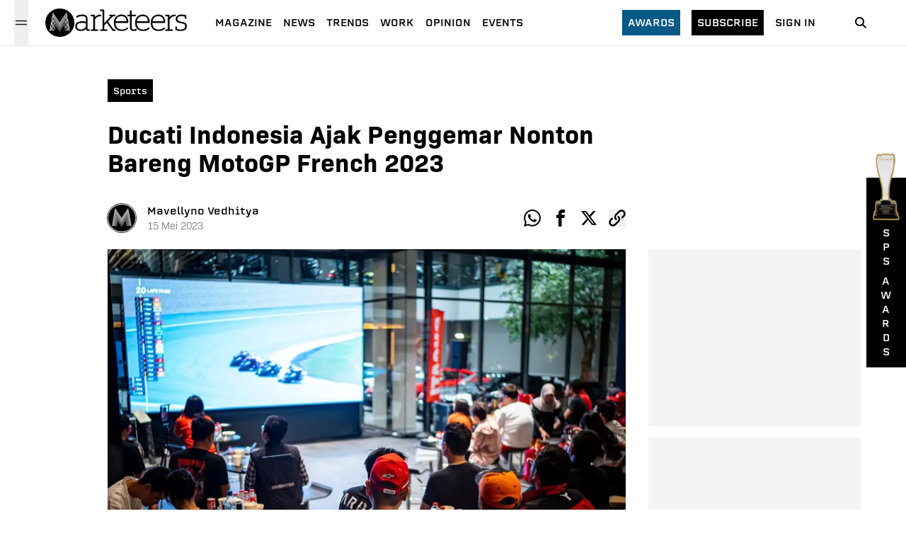

--- FILE ---
content_type: text/html; charset=utf-8
request_url: https://www.marketeers.com/ducati-indonesia-ajak-penggemar-nonton-bareng-motogp-french-2023/
body_size: 13130
content:
<!DOCTYPE html><html lang="id-ID"><head><meta charSet="utf-8"/><meta name="viewport" content="width=device-width"/><link rel="canonical" href="https://www.marketeers.com/ducati-indonesia-ajak-penggemar-nonton-bareng-motogp-french-2023/"/><title>Ducati Indonesia Ajak Penggemar Nonton Bareng MotoGP French 2023</title><meta name="description" content="Ducati Indonesia telah melaksanakan acara nonton bareng MotoGP French 2023 dengan para penggemarnya, pada Kamis (14/5/2023)."/><meta name="googlebot-news" content="index,follow"/><meta name="googlebot" content="index,follow"/><meta name="robots" content="index, follow"/><meta name="keywords" content="ducati indonesia,eja donalsha,glamour auto boutique,grand prix motogp ke-1.000,lucy wiryono,motogp french 2023,nonton bareng,two wheelers indonesia"/><meta name="news_keywords" content="ducati indonesia,eja donalsha,glamour auto boutique,grand prix motogp ke-1.000,lucy wiryono,motogp french 2023,nonton bareng,two wheelers indonesia"/><meta property="og:type" content="article"/><meta property="og:site_name" content="www.marketeers.com"/><meta property="og:creator" content="marketeers"/><meta property="og:image" content="https://imagedelivery.net/2MtOYVTKaiU0CCt-BLmtWw/2f35f1b0-14b2-42c5-4f6c-8854a0325100/w=1280"/><meta property="og:image:width" content="1280"/><meta property="og:image:height" content="819"/><meta property="og:image:type" content="image/jpeg"/><meta property="og:locale" content="id_ID"/><meta property="og:title" content="Ducati Indonesia Ajak Penggemar Nonton Bareng MotoGP French 2023"/><meta property="og:description" content="Ducati Indonesia telah melaksanakan acara nonton bareng MotoGP French 2023 dengan para penggemarnya, pada Kamis (14/5/2023)."/><meta property="og:url" content="https://www.marketeers.com/ducati-indonesia-ajak-penggemar-nonton-bareng-motogp-french-2023/"/><meta name="twitter:card" content="summary_large_image"/><meta name="twitter:site" content="@the_marketeers"/><meta name="twitter:creator" content="@the_marketeers"/><meta name="twitter:title" content="Ducati Indonesia Ajak Penggemar Nonton Bareng MotoGP French 2023"/><meta name="twitter:description" content="Ducati Indonesia telah melaksanakan acara nonton bareng MotoGP French 2023 dengan para penggemarnya, pada Kamis (14/5/2023)."/><meta name="twitter:image" content="https://imagedelivery.net/2MtOYVTKaiU0CCt-BLmtWw/2f35f1b0-14b2-42c5-4f6c-8854a0325100/w=1280"/><meta property="article:published_time" content="2023-05-15T06:42:18+00:00"/><meta name="google-adsense-account" content="ca-pub-6619367628022639"/><link rel="preload" as="image" imageSrcSet="/_next/image/?url=https%3A%2F%2Fimagedelivery.net%2F2MtOYVTKaiU0CCt-BLmtWw%2F2f35f1b0-14b2-42c5-4f6c-8854a0325100%2Fw%3D1280&amp;w=750&amp;q=75 1x, /_next/image/?url=https%3A%2F%2Fimagedelivery.net%2F2MtOYVTKaiU0CCt-BLmtWw%2F2f35f1b0-14b2-42c5-4f6c-8854a0325100%2Fw%3D1280&amp;w=1920&amp;q=75 2x" fetchpriority="high"/><link rel="preload" as="image" imageSrcSet="/_next/image/?url=%2Fimage%2Faward-2.png&amp;w=640&amp;q=75 640w, /_next/image/?url=%2Fimage%2Faward-2.png&amp;w=750&amp;q=75 750w, /_next/image/?url=%2Fimage%2Faward-2.png&amp;w=828&amp;q=75 828w, /_next/image/?url=%2Fimage%2Faward-2.png&amp;w=1080&amp;q=75 1080w, /_next/image/?url=%2Fimage%2Faward-2.png&amp;w=1200&amp;q=75 1200w, /_next/image/?url=%2Fimage%2Faward-2.png&amp;w=1920&amp;q=75 1920w, /_next/image/?url=%2Fimage%2Faward-2.png&amp;w=2048&amp;q=75 2048w, /_next/image/?url=%2Fimage%2Faward-2.png&amp;w=3840&amp;q=75 3840w" imageSizes="100vw" fetchpriority="high"/><meta name="next-head-count" content="31"/><meta property="fb:pages" content="196424197045610"/><meta name="facebook-domain-verification" content="hlbbusjy0rozquy5mvtg9gxb15xn43"/><link rel="icon" href="https://www.marketeers.com/favicon.ico"/><meta name="theme-color" content="#111827" media="(prefers-color-scheme: light)"/><meta name="theme-color" content="#111827" media="(prefers-color-scheme: dark)"/><link rel="preconnect" href="https://fonts.googleapis.com"/><link rel="preconnect" href="https://fonts.gstatic.com" crossorigin="true"/><link href="https://fonts.googleapis.com/css2?family=Inter:wght@300;400;600;700;800&amp;display=swap" rel="stylesheet"/><meta name="google-site-verification" content="nvvjz5M27sQZi5AUpt8HT-7G5wkj__nJUZPUPZZ7Oio"/><meta name="author" content="Marketeers"/><meta name="publisher" content="Marketeers"/><meta name="language" content="id"/><meta name="geo.country" content="id"/><meta http-equiv="content-language" content="In-Id"/><meta name="geo.placename" content="Indonesia"/><link data-next-font="" rel="preconnect" href="/" crossorigin="anonymous"/><script id="logo" type="application/ld+json" data-nscript="beforeInteractive">{"@context":"https://schema.org","@type":"Organization","name":"marketeers","url":"https://www.marketeers.com","logo":"https://www.marketeers.com/logo.png","sameAs":["https://www.facebook.com/themarketeers","https://www.instagram.com/marketeers/","https://twitter.com/the_marketeers","https://www.linkedin.com/company/marketeers/mycompany/"]}</script><link rel="preload" href="/_next/static/css/8d1ed5b2de824719.css" as="style"/><link rel="stylesheet" href="/_next/static/css/8d1ed5b2de824719.css" data-n-g=""/><noscript data-n-css=""></noscript><script defer="" nomodule="" src="/_next/static/chunks/polyfills-78c92fac7aa8fdd8.js"></script><script defer="" src="/_next/static/chunks/9071.ea554edb1e260758.js"></script><script defer="" src="/_next/static/chunks/8442.b3d8ef626d018dd7.js"></script><script defer="" src="/_next/static/chunks/7112-33a8f3f11b3a0c19.js"></script><script defer="" src="/_next/static/chunks/8026.c99d04b60106f5ec.js"></script><script defer="" src="/_next/static/chunks/4253.dc52e78d7d796734.js"></script><script defer="" src="/_next/static/chunks/5935-684a3de65ba07e12.js"></script><script defer="" src="/_next/static/chunks/575.219debd5db4227ff.js"></script><script defer="" src="/_next/static/chunks/8606.e4a680dcea75f818.js"></script><script defer="" src="/_next/static/chunks/9755-f2ffac08a6eba54e.js"></script><script defer="" src="/_next/static/chunks/692.2f7418dbadea4a6f.js"></script><script defer="" src="/_next/static/chunks/282.e8c02213e6ed07be.js"></script><script defer="" src="/_next/static/chunks/3190.a032951b69dced7f.js"></script><script src="/_next/static/chunks/webpack-29ec89264617dfbc.js" defer=""></script><script src="/_next/static/chunks/framework-e060caed557d1899.js" defer=""></script><script src="/_next/static/chunks/main-ce620e8b0e8582ff.js" defer=""></script><script src="/_next/static/chunks/pages/_app-8f13dbb715eb0d9f.js" defer=""></script><script src="/_next/static/chunks/3049-374f836bb1eca0cd.js" defer=""></script><script src="/_next/static/chunks/pages/%5Bslug%5D-ed547c37d3b5b63e.js" defer=""></script><script src="/_next/static/Qx4fMlR2RSZGbG0twqi9x/_buildManifest.js" defer=""></script><script src="/_next/static/Qx4fMlR2RSZGbG0twqi9x/_ssgManifest.js" defer=""></script></head><body><noscript><iframe src="https://www.googletagmanager.com/ns.html?id=GTM-P4MVF7B" height="0" width="0" style="display:none;visibility:hidden"></iframe></noscript><div id="__next"><style>
    #nprogress {
      pointer-events: none;
    }
    #nprogress .bar {
      background: #000;
      position: fixed;
      z-index: 9999;
      top: 0;
      left: 0;
      width: 100%;
      height: 3.1px;
    }
    #nprogress .peg {
      display: block;
      position: absolute;
      right: 0px;
      width: 100px;
      height: 100%;
      box-shadow: 0 0 10px #000, 0 0 5px #000;
      opacity: 1;
      -webkit-transform: rotate(3deg) translate(0px, -4px);
      -ms-transform: rotate(3deg) translate(0px, -4px);
      transform: rotate(3deg) translate(0px, -4px);
    }
    #nprogress .spinner {
      display: block;
      position: fixed;
      z-index: 1031;
      top: 15px;
      right: 15px;
    }
    #nprogress .spinner-icon {
      width: 18px;
      height: 18px;
      box-sizing: border-box;
      border: solid 2px transparent;
      border-top-color: #000;
      border-left-color: #000;
      border-radius: 50%;
      -webkit-animation: nprogresss-spinner 400ms linear infinite;
      animation: nprogress-spinner 400ms linear infinite;
    }
    .nprogress-custom-parent {
      overflow: hidden;
      position: relative;
    }
    .nprogress-custom-parent #nprogress .spinner,
    .nprogress-custom-parent #nprogress .bar {
      position: absolute;
    }
    @-webkit-keyframes nprogress-spinner {
      0% {
        -webkit-transform: rotate(0deg);
      }
      100% {
        -webkit-transform: rotate(360deg);
      }
    }
    @keyframes nprogress-spinner {
      0% {
        transform: rotate(0deg);
      }
      100% {
        transform: rotate(360deg);
      }
    }
  </style><header class="headerContainer"><div class="header"><div class="flex items-center sm:px-5 pl-6"><button class="w-5 h-16 relative" aria-label="Menu Marketeers"><svg class="hamburgerSvg h-5 w-5 absolute text-gray-900 dark:text-gray-100 " viewBox="0 0 24 24" width="24" height="24" stroke="currentColor" stroke-width="1.5" stroke-linecap="round" stroke-linejoin="round" fill="none" shape-rendering="geometricPrecision"><path d="M18 6L6 18"></path><path d="M6 6l12 12"></path></svg><svg class="hamburgerSvgActive h-5 w-5 absolute text-gray-900 dark:text-gray-100 " width="20" height="20" viewBox="0 0 20 20" fill="none" data-hide="true"><path d="M2.5 7.5H17.5" stroke="currentColor" stroke-width="1.5" stroke-linecap="round" stroke-linejoin="round"></path><path d="M2.5 12.5H17.5" stroke="currentColor" stroke-width="1.5" stroke-linecap="round" stroke-linejoin="round"></path></svg></button><div class="relative"></div></div><div class="flex items-center justify-center ml-1"><a href="/"><div class="relative" style="height:40px;width:200px"><img alt="logo marketeers" loading="lazy" decoding="async" data-nimg="fill" class="w-auto h-auto" style="position:absolute;height:100%;width:100%;left:0;top:0;right:0;bottom:0;color:transparent" sizes="(max-width: 768px) 100vw, (max-width: 1200px) 50vw, 33vw" srcSet="/_next/image/?url=%2Fassets%2Fimage%2Flogoblack.png&amp;w=256&amp;q=75 256w, /_next/image/?url=%2Fassets%2Fimage%2Flogoblack.png&amp;w=384&amp;q=75 384w, /_next/image/?url=%2Fassets%2Fimage%2Flogoblack.png&amp;w=640&amp;q=75 640w, /_next/image/?url=%2Fassets%2Fimage%2Flogoblack.png&amp;w=750&amp;q=75 750w, /_next/image/?url=%2Fassets%2Fimage%2Flogoblack.png&amp;w=828&amp;q=75 828w, /_next/image/?url=%2Fassets%2Fimage%2Flogoblack.png&amp;w=1080&amp;q=75 1080w, /_next/image/?url=%2Fassets%2Fimage%2Flogoblack.png&amp;w=1200&amp;q=75 1200w, /_next/image/?url=%2Fassets%2Fimage%2Flogoblack.png&amp;w=1920&amp;q=75 1920w, /_next/image/?url=%2Fassets%2Fimage%2Flogoblack.png&amp;w=2048&amp;q=75 2048w, /_next/image/?url=%2Fassets%2Fimage%2Flogoblack.png&amp;w=3840&amp;q=75 3840w" src="/_next/image/?url=%2Fassets%2Fimage%2Flogoblack.png&amp;w=3840&amp;q=75"/></div></a></div><div class="hidden lg:flex xl:ml-4"><ul class="flex pl-6 items-center"><li class="mr-4 last:mr-0"><a class="text-black text-sm font-normal uppercase cool-link font-[&quot;erbaum&quot;]" href="https://max.marketeers.com" target="_blank" rel="noreferrer">Magazine</a></li><li class="mr-4 last:mr-0"><a href="/news/"><span class="text-black text-sm font-normal uppercase cool-link font-[&quot;erbaum&quot;] ">news</span></a></li><li class="mr-4 last:mr-0"><a href="/trends/"><span class="text-black text-sm font-normal uppercase cool-link font-[&quot;erbaum&quot;] ">trends</span></a></li><li class="mr-4 last:mr-0"><a href="/work/"><span class="text-black text-sm font-normal uppercase cool-link font-[&quot;erbaum&quot;] ">work</span></a></li><li class="mr-4 last:mr-0"><a href="/opinion/"><span class="text-black text-sm font-normal uppercase cool-link font-[&quot;erbaum&quot;] ">opinion</span></a></li><li class="mr-4 last:mr-0"><a href="/events/"><span class="text-black text-sm font-normal uppercase cool-link font-[&quot;erbaum&quot;] ">Events</span></a></li></ul></div><div class="md:flex items-center relative justify-end hidden"><div class=""><a class="text-sm bg-sky-800 text-white px-2 py-2 font-[&quot;erbaum&quot;] uppercase hover:bg-sky-900 transition-all" href="/awards/">Awards</a></div><div class="mx-4"><a class="text-sm bg-black text-white px-2 py-2 font-[&quot;erbaum&quot;] uppercase hover:bg-sky-900 transition-all" href="https://emagz.marketeers.com/" target="_blank" rel="noreferrer">subscribe</a></div><div class=""><a class="text-black text-sm font-normal font-[&quot;erbaum&quot;] uppercase hover:text-sky-700 transition-all" href="https://emagz.marketeers.com/login" target="_blank" rel="noreferrer">Sign In</a></div></div><div class="flex items-center w-8 mr-6 sm:mx-12"><a href="/search/"><span><svg class="icon icon-search" focusable="false" viewBox="0 0 32 32" width="32" height="32" xmlns="http://www.w3.org/2000/svg" data-testid="iconSearch"><title>Search</title><path d="M14.5 10a4.5 4.5 0 1 0 0 9 4.5 4.5 0 0 0 0-9zm5.249 8.335l4.458 4.458-1.414 1.414-4.458-4.458a6.5 6.5 0 1 1 1.414-1.414z" fill-rule="nonzero"></path></svg></span></a></div></div><div class=" relative  bg-gray-200  px-6 py-2 h-full md:hidden flex"><div class="flex items-center gap-x-2 w-full"><div class="w-1/2 bg-black text-white px-2 py-1 text-center"><a class="text-sm inline-flex  font-[&quot;erbaum&quot;] uppercase hover:bg-sky-900 transition-all" href="https://emagz.marketeers.com/" target="_blank" rel="noreferrer">subscribe</a></div><div class=" w-1/2 bg-white px-2 py-1 text-center"><a class="text-black inline-flex text-sm  font-normal font-[&quot;erbaum&quot;] uppercase hover:text-sky-700 transition-all" href="https://emagz.marketeers.com/login" target="_blank" rel="noreferrer">Sign In</a></div></div></div></header><main class="md:pt-16 pt-[7rem] sm:mb-40 mb-24"><article class="w-full sm:pt-10 pt-4 relative"><div class="w-full xl:max-w-5xl mx-auto px-6 pb-6 sm:py-2"><div class="xl:w-9/12"><div class="flex items-center"><div class="inline-block bg-black px-2 py-1 sm:mr-4 mr-auto hover:bg-sky-900 transition-all"><a class="text-white text-xs font-[&quot;erbaum&quot;] capitalize" href="/category/sports/"><span>Sports</span></a></div></div><h1 class="sm:text-4xl text-3xl font-[&quot;bio-sans&quot;] font-semibold mt-6">Ducati Indonesia Ajak Penggemar Nonton Bareng MotoGP French 2023</h1><div class="mt-8 md:mt-10 flex justify-between items-center"><div class="flex items-center"><a href="/author/muhammad-mavellyno-vedhitya/"><div class="relative h-10 w-10 rounded-full ring-1 ring-gray-800 overflow-hidden mr-2 sm:mr-4 cursor-pointer"><img alt="profile photo reporter Mavellyno Vedhitya" loading="lazy" width="40" height="40" decoding="async" data-nimg="1" style="color:transparent;background-size:cover;background-position:50% 50%;background-repeat:no-repeat;background-image:url(&quot;data:image/svg+xml;charset=utf-8,%3Csvg xmlns=&#x27;http%3A//www.w3.org/2000/svg&#x27; viewBox=&#x27;0 0 40 40&#x27;%3E%3Cfilter id=&#x27;b&#x27; color-interpolation-filters=&#x27;sRGB&#x27;%3E%3CfeGaussianBlur stdDeviation=&#x27;20&#x27;/%3E%3C/filter%3E%3Cimage preserveAspectRatio=&#x27;none&#x27; filter=&#x27;url(%23b)&#x27; x=&#x27;0&#x27; y=&#x27;0&#x27; height=&#x27;100%25&#x27; width=&#x27;100%25&#x27; href=&#x27;/assets/image/blur.png&#x27;/%3E%3C/svg%3E&quot;)" srcSet="/_next/image/?url=%2Fassets%2Fimage%2Fno-img.png&amp;w=48&amp;q=75 1x, /_next/image/?url=%2Fassets%2Fimage%2Fno-img.png&amp;w=96&amp;q=75 2x" src="/_next/image/?url=%2Fassets%2Fimage%2Fno-img.png&amp;w=96&amp;q=75"/></div></a><div class="ml-1 sm:ml-0 "><a href="/author/muhammad-mavellyno-vedhitya/"><div class="cursor-pointer"><span class="text-black text-sm font-[&quot;erbaum&quot;] hidden sm:block">Mavellyno Vedhitya</span><div class="sm:hidden flex flex-col"><span class="text-black text-xs font-[&quot;erbaum&quot;]">Mavellyno</span><span class="text-black text-xs font-[&quot;erbaum&quot;]">Vedhitya</span></div></div></a><div class="flex flex-col"><span class=" text-xs sm:text-sm text-gray-600 font-light font-[&quot;bio-sans&quot;]">15<!-- --> <!-- -->Mei<!-- --> <!-- -->2023</span></div></div></div><ul class="flex items-center justify-start"><li><a aria-label="whatsapp-share" class="sm:h-6 sm:w-6 h-5 w-5 flex items-center justify-center text-black hover:text-sky-700 transition-all cursor-pointer" target="_blank" href="https://wa.me/?text=Ducati Indonesia Ajak Penggemar Nonton Bareng MotoGP French 2023%0a" rel="noreferrer"><div class="h-full w-full"><svg stroke="currentColor" fill="currentColor" stroke-width="0" viewBox="0 0 32 32" height="1em" width="1em" xmlns="http://www.w3.org/2000/svg" class="w-full h-full"><title>Whatsapp</title><path d="M27.281 4.65c-2.994-3-6.975-4.65-11.219-4.65-8.738 0-15.85 7.112-15.85 15.856 0 2.794 0.731 5.525 2.119 7.925l-2.25 8.219 8.406-2.206c2.319 1.262 4.925 1.931 7.575 1.931h0.006c0 0 0 0 0 0 8.738 0 15.856-7.113 15.856-15.856 0-4.238-1.65-8.219-4.644-11.219zM16.069 29.050v0c-2.369 0-4.688-0.637-6.713-1.837l-0.481-0.288-4.987 1.306 1.331-4.863-0.313-0.5c-1.325-2.094-2.019-4.519-2.019-7.012 0-7.269 5.912-13.181 13.188-13.181 3.519 0 6.831 1.375 9.319 3.862 2.488 2.494 3.856 5.8 3.856 9.325-0.006 7.275-5.919 13.188-13.181 13.188zM23.294 19.175c-0.394-0.2-2.344-1.156-2.706-1.288s-0.625-0.2-0.894 0.2c-0.262 0.394-1.025 1.288-1.256 1.556-0.231 0.262-0.462 0.3-0.856 0.1s-1.675-0.619-3.188-1.969c-1.175-1.050-1.975-2.35-2.206-2.744s-0.025-0.613 0.175-0.806c0.181-0.175 0.394-0.463 0.594-0.694s0.262-0.394 0.394-0.662c0.131-0.262 0.069-0.494-0.031-0.694s-0.894-2.15-1.219-2.944c-0.319-0.775-0.65-0.669-0.894-0.681-0.231-0.012-0.494-0.012-0.756-0.012s-0.694 0.1-1.056 0.494c-0.363 0.394-1.387 1.356-1.387 3.306s1.419 3.831 1.619 4.1c0.2 0.262 2.794 4.269 6.769 5.981 0.944 0.406 1.681 0.65 2.256 0.837 0.95 0.3 1.813 0.256 2.494 0.156 0.762-0.113 2.344-0.956 2.675-1.881s0.331-1.719 0.231-1.881c-0.094-0.175-0.356-0.275-0.756-0.475z"></path></svg></div></a></li><li class="sm:pl-4 pl-2"><a aria-label="facebook-share" class="sm:h-6 sm:w-6   h-5 w-5 flex items-center justify-center text-black hover:text-sky-700 transition-all cursor-pointer" target="_blank" rel="noreferrer" href="https://www.facebook.com/sharer/sharer.php?u=&amp;t=Ducati Indonesia Ajak Penggemar Nonton Bareng MotoGP French 2023"><div class="h-full w-full"><svg stroke="currentColor" fill="currentColor" stroke-width="0" viewBox="0 0 32 32" height="1em" width="1em" xmlns="http://www.w3.org/2000/svg" class=" w-full h-full"><title>Facebook</title><path d="M19 6h5v-6h-5c-3.86 0-7 3.14-7 7v3h-4v6h4v16h6v-16h5l1-6h-6v-3c0-0.542 0.458-1 1-1z"></path></svg></div></a></li><li class="sm:pl-4 pl-2"><a aria-label="twitter-share" class="sm:h-6 sm:w-6  h-5 w-5 flex items-center justify-center text-black hover:text-sky-700 transition-all cursor-pointer" target="_blank" rel="noreferrer" href="https://www.twitter.com/intent/tweet?url=&amp;text=Ducati Indonesia Ajak Penggemar Nonton Bareng MotoGP French 2023"><div class="h-full w-full"><svg width="48" height="48" viewBox="0 0 48 48" fill="none" xmlns="http://www.w3.org/2000/svg" class="w-full h-full"><path d="M36.6526 3.8078H43.3995L28.6594 20.6548L46 43.5797H32.4225L21.7881 29.6759L9.61989 43.5797H2.86886L18.6349 25.56L2 3.8078H15.9222L25.5348 16.5165L36.6526 3.8078ZM34.2846 39.5414H38.0232L13.8908 7.63406H9.87892L34.2846 39.5414Z" fill="currentColor"></path></svg></div></a></li><li class="sm:pl-4 pl-2"><button aria-label="clipboard-share" class="sm:h-6 sm:w-6   h-5 w-5 flex items-center justify-center text-black hover:text-sky-700 transition-all cursor-pointer"><div class="h-full w-full"><svg stroke="currentColor" fill="currentColor" stroke-width="0" viewBox="0 0 32 32" height="1em" width="1em" xmlns="http://www.w3.org/2000/svg" class="w-full h-full"><title>Clipboard</title><path d="M13.757 19.868c-0.416 0-0.832-0.159-1.149-0.476-2.973-2.973-2.973-7.81 0-10.783l6-6c1.44-1.44 3.355-2.233 5.392-2.233s3.951 0.793 5.392 2.233c2.973 2.973 2.973 7.81 0 10.783l-2.743 2.743c-0.635 0.635-1.663 0.635-2.298 0s-0.635-1.663 0-2.298l2.743-2.743c1.706-1.706 1.706-4.481 0-6.187-0.826-0.826-1.925-1.281-3.094-1.281s-2.267 0.455-3.094 1.281l-6 6c-1.706 1.706-1.706 4.481 0 6.187 0.635 0.635 0.635 1.663 0 2.298-0.317 0.317-0.733 0.476-1.149 0.476z"></path><path d="M8 31.625c-2.037 0-3.952-0.793-5.392-2.233-2.973-2.973-2.973-7.81 0-10.783l2.743-2.743c0.635-0.635 1.664-0.635 2.298 0s0.635 1.663 0 2.298l-2.743 2.743c-1.706 1.706-1.706 4.481 0 6.187 0.826 0.826 1.925 1.281 3.094 1.281s2.267-0.455 3.094-1.281l6-6c1.706-1.706 1.706-4.481 0-6.187-0.635-0.635-0.635-1.663 0-2.298s1.663-0.635 2.298 0c2.973 2.973 2.973 7.81 0 10.783l-6 6c-1.44 1.44-3.355 2.233-5.392 2.233z"></path></svg></div></button></li></ul></div></div></div><div class="w-full xl:max-w-5xl  mx-auto pt-0 pb-4 xl:px-6 xl:pt-4 xl:pb-4 xl:flex"><div class="xl:w-9/12 w-full"><div class="relative w-full"><div class="relative w-full"><div style="position:relative;transition:transform 300ms;display:block;width:100%;height:100%;z-index:0;overflow:hidden;background-color:rgba(255, 255, 255, 0.95);cursor:zoom-in"><img alt="MotoGP French 2023" fetchpriority="high" width="700" height="475" decoding="async" data-nimg="1" class="w-full h-auto" style="color:transparent" srcSet="/_next/image/?url=https%3A%2F%2Fimagedelivery.net%2F2MtOYVTKaiU0CCt-BLmtWw%2F2f35f1b0-14b2-42c5-4f6c-8854a0325100%2Fw%3D1280&amp;w=750&amp;q=75 1x, /_next/image/?url=https%3A%2F%2Fimagedelivery.net%2F2MtOYVTKaiU0CCt-BLmtWw%2F2f35f1b0-14b2-42c5-4f6c-8854a0325100%2Fw%3D1280&amp;w=1920&amp;q=75 2x" src="/_next/image/?url=https%3A%2F%2Fimagedelivery.net%2F2MtOYVTKaiU0CCt-BLmtWw%2F2f35f1b0-14b2-42c5-4f6c-8854a0325100%2Fw%3D1280&amp;w=1920&amp;q=75"/></div></div><figcaption class="text-gray-400 font-light text-sm sm:text-base my-2 font-[&quot;bio-sans&quot;] mx-6 xl:mx-0 ">Ducati Indonesia ajak penggemar nonton bareng MotoGP French 2023. (Dok. Ducati Indonesia)
</figcaption></div><div class="mt-8 xl:px-0 px-6"><ul class="flex flex-wrap sm:pt-8 sm:pb-4 py-4"><li class="border border-sky-700 p-1 mr-2 mb-1"><a href="/tag/ducati-indonesia/"><span class="text-sky-700 font-[&quot;bio-sans&quot;] font-semibold text-sm sm:whitespace-nowrap whitespace-normal">Ducati Indonesia</span></a></li><li class="border border-sky-700 p-1 mr-2 mb-1"><a href="/tag/eja-donalsha/"><span class="text-sky-700 font-[&quot;bio-sans&quot;] font-semibold text-sm sm:whitespace-nowrap whitespace-normal">Eja Donalsha</span></a></li><li class="border border-sky-700 p-1 mr-2 mb-1"><a href="/tag/glamour-auto-boutique/"><span class="text-sky-700 font-[&quot;bio-sans&quot;] font-semibold text-sm sm:whitespace-nowrap whitespace-normal">Glamour Auto Boutique</span></a></li><li class="border border-sky-700 p-1 mr-2 mb-1"><a href="/tag/grand-prix-motogp-ke-1-000/"><span class="text-sky-700 font-[&quot;bio-sans&quot;] font-semibold text-sm sm:whitespace-nowrap whitespace-normal">Grand Prix MotoGP ke-1.000</span></a></li><li class="border border-sky-700 p-1 mr-2 mb-1"><a href="/tag/lucy-wiryono/"><span class="text-sky-700 font-[&quot;bio-sans&quot;] font-semibold text-sm sm:whitespace-nowrap whitespace-normal">Lucy Wiryono</span></a></li><li class="border border-sky-700 p-1 mr-2 mb-1"><a href="/tag/motogp-french-2023/"><span class="text-sky-700 font-[&quot;bio-sans&quot;] font-semibold text-sm sm:whitespace-nowrap whitespace-normal">MotoGP French 2023</span></a></li><li class="border border-sky-700 p-1 mr-2 mb-1"><a href="/tag/nonton-bareng/"><span class="text-sky-700 font-[&quot;bio-sans&quot;] font-semibold text-sm sm:whitespace-nowrap whitespace-normal">nonton bareng</span></a></li><li class="border border-sky-700 p-1 mr-2 mb-1"><a href="/tag/two-wheelers-indonesia/"><span class="text-sky-700 font-[&quot;bio-sans&quot;] font-semibold text-sm sm:whitespace-nowrap whitespace-normal">Two Wheelers Indonesia</span></a></li></ul></div></div></div></article><section class="w-full xl:max-w-5xl mx-auto px-6 sm:mb-10 mt-10 mb-12"><div class="flex justify-between items-center border-t-2 border-gray-900"><h2 class="text-white uppercase text-xs md:font-semibold bg-black px-3 py-2 font-[&#x27;erbaum&#x27;]">Related</h2></div><div class="my-8"><div class="grid sm:grid-cols-3 gap-x-8 gap-y-8"><article class="border-b-[1px] border-gray-300 pb-4 md:border-b-0 md:pb-0"><figure><picture><a href="/jelang-motogp-indonesia-pecco-dan-enea-sapa-ducati-enthusiast-di-jakarta/"><picture class="relative w-full block"><span style="box-sizing:border-box;display:block;overflow:hidden;width:initial;height:initial;background:none;opacity:1;border:0;margin:0;padding:0;position:relative"><span style="box-sizing:border-box;display:block;width:initial;height:initial;background:none;opacity:1;border:0;margin:0;padding:0;padding-top:67.85714285714286%"></span><img alt="marketeers.com" src="[data-uri]" decoding="async" data-nimg="responsive" style="position:absolute;top:0;left:0;bottom:0;right:0;box-sizing:border-box;padding:0;border:none;margin:auto;display:block;width:0;height:0;min-width:100%;max-width:100%;min-height:100%;max-height:100%;object-fit:cover;background-size:cover;background-position:0% 0%;filter:blur(20px);background-image:url(&quot;/assets/image/blur.png&quot;)"/><noscript><img alt="marketeers.com" loading="lazy" decoding="async" data-nimg="responsive" style="position:absolute;top:0;left:0;bottom:0;right:0;box-sizing:border-box;padding:0;border:none;margin:auto;display:block;width:0;height:0;min-width:100%;max-width:100%;min-height:100%;max-height:100%;object-fit:cover" sizes="(max-width: 768px) 100vw, (max-width: 1200px) 50vw, 33vw" srcSet="/_next/image/?url=%2Fassets%2Fimage%2Fblur.png&amp;w=256&amp;q=50 256w, /_next/image/?url=%2Fassets%2Fimage%2Fblur.png&amp;w=384&amp;q=50 384w, /_next/image/?url=%2Fassets%2Fimage%2Fblur.png&amp;w=640&amp;q=50 640w, /_next/image/?url=%2Fassets%2Fimage%2Fblur.png&amp;w=750&amp;q=50 750w, /_next/image/?url=%2Fassets%2Fimage%2Fblur.png&amp;w=828&amp;q=50 828w, /_next/image/?url=%2Fassets%2Fimage%2Fblur.png&amp;w=1080&amp;q=50 1080w, /_next/image/?url=%2Fassets%2Fimage%2Fblur.png&amp;w=1200&amp;q=50 1200w, /_next/image/?url=%2Fassets%2Fimage%2Fblur.png&amp;w=1920&amp;q=50 1920w, /_next/image/?url=%2Fassets%2Fimage%2Fblur.png&amp;w=2048&amp;q=50 2048w, /_next/image/?url=%2Fassets%2Fimage%2Fblur.png&amp;w=3840&amp;q=50 3840w" src="/_next/image/?url=%2Fassets%2Fimage%2Fblur.png&amp;w=3840&amp;q=50"/></noscript></span></picture></a></picture></figure><div class="flex-1 flex flex-col justify-between"><div class="mb-2 mt-3 md:mt-2"><a href="/category/undefined/"><div class=" block"><span class="text-sm sm:text-base font-normal font-[&quot;erbaum&quot;] capitalize"></span></div></a></div><div><a href="/jelang-motogp-indonesia-pecco-dan-enea-sapa-ducati-enthusiast-di-jakarta/"><div class="hover:underline underline-offset-1 decoration-black transition-all block"><h2 class="font-[&quot;abolition&quot;] text-3xl font-normal text-black ">Jelang MotoGP Indonesia, Pecco dan Enea Sapa Ducati Enthusiast di Jakarta</h2></div></a></div></div></article><article class="border-b-[1px] border-gray-300 pb-4 md:border-b-0 md:pb-0"><figure><picture><a href="/5-rekomendasi-film-tayang-mei-2023-ada-marvel-sampai-horor-lokal/"><picture class="relative w-full block"><span style="box-sizing:border-box;display:block;overflow:hidden;width:initial;height:initial;background:none;opacity:1;border:0;margin:0;padding:0;position:relative"><span style="box-sizing:border-box;display:block;width:initial;height:initial;background:none;opacity:1;border:0;margin:0;padding:0;padding-top:67.85714285714286%"></span><img alt="marketeers.com" src="[data-uri]" decoding="async" data-nimg="responsive" style="position:absolute;top:0;left:0;bottom:0;right:0;box-sizing:border-box;padding:0;border:none;margin:auto;display:block;width:0;height:0;min-width:100%;max-width:100%;min-height:100%;max-height:100%;object-fit:cover;background-size:cover;background-position:0% 0%;filter:blur(20px);background-image:url(&quot;/assets/image/blur.png&quot;)"/><noscript><img alt="marketeers.com" loading="lazy" decoding="async" data-nimg="responsive" style="position:absolute;top:0;left:0;bottom:0;right:0;box-sizing:border-box;padding:0;border:none;margin:auto;display:block;width:0;height:0;min-width:100%;max-width:100%;min-height:100%;max-height:100%;object-fit:cover" sizes="(max-width: 768px) 100vw, (max-width: 1200px) 50vw, 33vw" srcSet="/_next/image/?url=%2Fassets%2Fimage%2Fblur.png&amp;w=256&amp;q=50 256w, /_next/image/?url=%2Fassets%2Fimage%2Fblur.png&amp;w=384&amp;q=50 384w, /_next/image/?url=%2Fassets%2Fimage%2Fblur.png&amp;w=640&amp;q=50 640w, /_next/image/?url=%2Fassets%2Fimage%2Fblur.png&amp;w=750&amp;q=50 750w, /_next/image/?url=%2Fassets%2Fimage%2Fblur.png&amp;w=828&amp;q=50 828w, /_next/image/?url=%2Fassets%2Fimage%2Fblur.png&amp;w=1080&amp;q=50 1080w, /_next/image/?url=%2Fassets%2Fimage%2Fblur.png&amp;w=1200&amp;q=50 1200w, /_next/image/?url=%2Fassets%2Fimage%2Fblur.png&amp;w=1920&amp;q=50 1920w, /_next/image/?url=%2Fassets%2Fimage%2Fblur.png&amp;w=2048&amp;q=50 2048w, /_next/image/?url=%2Fassets%2Fimage%2Fblur.png&amp;w=3840&amp;q=50 3840w" src="/_next/image/?url=%2Fassets%2Fimage%2Fblur.png&amp;w=3840&amp;q=50"/></noscript></span></picture></a></picture></figure><div class="flex-1 flex flex-col justify-between"><div class="mb-2 mt-3 md:mt-2"><a href="/category/undefined/"><div class=" block"><span class="text-sm sm:text-base font-normal font-[&quot;erbaum&quot;] capitalize"></span></div></a></div><div><a href="/5-rekomendasi-film-tayang-mei-2023-ada-marvel-sampai-horor-lokal/"><div class="hover:underline underline-offset-1 decoration-black transition-all block"><h2 class="font-[&quot;abolition&quot;] text-3xl font-normal text-black ">5 Rekomendasi Film Tayang Mei 2023, Ada Marvel sampai Horor Lokal</h2></div></a></div></div></article><article class="border-b-[1px] border-gray-300 pb-4 md:border-b-0 md:pb-0"><figure><picture><a href="/5-rekomendasi-film-keluarga-yang-bisa-ditonton-saat-kumpul-lebaran/"><picture class="relative w-full block"><span style="box-sizing:border-box;display:block;overflow:hidden;width:initial;height:initial;background:none;opacity:1;border:0;margin:0;padding:0;position:relative"><span style="box-sizing:border-box;display:block;width:initial;height:initial;background:none;opacity:1;border:0;margin:0;padding:0;padding-top:67.85714285714286%"></span><img alt="marketeers.com" src="[data-uri]" decoding="async" data-nimg="responsive" style="position:absolute;top:0;left:0;bottom:0;right:0;box-sizing:border-box;padding:0;border:none;margin:auto;display:block;width:0;height:0;min-width:100%;max-width:100%;min-height:100%;max-height:100%;object-fit:cover;background-size:cover;background-position:0% 0%;filter:blur(20px);background-image:url(&quot;/assets/image/blur.png&quot;)"/><noscript><img alt="marketeers.com" loading="lazy" decoding="async" data-nimg="responsive" style="position:absolute;top:0;left:0;bottom:0;right:0;box-sizing:border-box;padding:0;border:none;margin:auto;display:block;width:0;height:0;min-width:100%;max-width:100%;min-height:100%;max-height:100%;object-fit:cover" sizes="(max-width: 768px) 100vw, (max-width: 1200px) 50vw, 33vw" srcSet="/_next/image/?url=%2Fassets%2Fimage%2Fblur.png&amp;w=256&amp;q=50 256w, /_next/image/?url=%2Fassets%2Fimage%2Fblur.png&amp;w=384&amp;q=50 384w, /_next/image/?url=%2Fassets%2Fimage%2Fblur.png&amp;w=640&amp;q=50 640w, /_next/image/?url=%2Fassets%2Fimage%2Fblur.png&amp;w=750&amp;q=50 750w, /_next/image/?url=%2Fassets%2Fimage%2Fblur.png&amp;w=828&amp;q=50 828w, /_next/image/?url=%2Fassets%2Fimage%2Fblur.png&amp;w=1080&amp;q=50 1080w, /_next/image/?url=%2Fassets%2Fimage%2Fblur.png&amp;w=1200&amp;q=50 1200w, /_next/image/?url=%2Fassets%2Fimage%2Fblur.png&amp;w=1920&amp;q=50 1920w, /_next/image/?url=%2Fassets%2Fimage%2Fblur.png&amp;w=2048&amp;q=50 2048w, /_next/image/?url=%2Fassets%2Fimage%2Fblur.png&amp;w=3840&amp;q=50 3840w" src="/_next/image/?url=%2Fassets%2Fimage%2Fblur.png&amp;w=3840&amp;q=50"/></noscript></span></picture></a></picture></figure><div class="flex-1 flex flex-col justify-between"><div class="mb-2 mt-3 md:mt-2"><a href="/category/undefined/"><div class=" block"><span class="text-sm sm:text-base font-normal font-[&quot;erbaum&quot;] capitalize"></span></div></a></div><div><a href="/5-rekomendasi-film-keluarga-yang-bisa-ditonton-saat-kumpul-lebaran/"><div class="hover:underline underline-offset-1 decoration-black transition-all block"><h2 class="font-[&quot;abolition&quot;] text-3xl font-normal text-black ">5 Rekomendasi Film Keluarga yang Bisa Ditonton saat Kumpul Lebaran</h2></div></a></div></div></article><article class="border-b-[1px] border-gray-300 pb-4 md:border-b-0 md:pb-0"><figure><picture><a href="/glamour-auto-boutique-bangun-layanan-lewat-kampanye-baru/"><picture class="relative w-full block"><span style="box-sizing:border-box;display:block;overflow:hidden;width:initial;height:initial;background:none;opacity:1;border:0;margin:0;padding:0;position:relative"><span style="box-sizing:border-box;display:block;width:initial;height:initial;background:none;opacity:1;border:0;margin:0;padding:0;padding-top:67.85714285714286%"></span><img alt="marketeers.com" src="[data-uri]" decoding="async" data-nimg="responsive" style="position:absolute;top:0;left:0;bottom:0;right:0;box-sizing:border-box;padding:0;border:none;margin:auto;display:block;width:0;height:0;min-width:100%;max-width:100%;min-height:100%;max-height:100%;object-fit:cover;background-size:cover;background-position:0% 0%;filter:blur(20px);background-image:url(&quot;/assets/image/blur.png&quot;)"/><noscript><img alt="marketeers.com" loading="lazy" decoding="async" data-nimg="responsive" style="position:absolute;top:0;left:0;bottom:0;right:0;box-sizing:border-box;padding:0;border:none;margin:auto;display:block;width:0;height:0;min-width:100%;max-width:100%;min-height:100%;max-height:100%;object-fit:cover" sizes="(max-width: 768px) 100vw, (max-width: 1200px) 50vw, 33vw" srcSet="/_next/image/?url=%2Fassets%2Fimage%2Fblur.png&amp;w=256&amp;q=50 256w, /_next/image/?url=%2Fassets%2Fimage%2Fblur.png&amp;w=384&amp;q=50 384w, /_next/image/?url=%2Fassets%2Fimage%2Fblur.png&amp;w=640&amp;q=50 640w, /_next/image/?url=%2Fassets%2Fimage%2Fblur.png&amp;w=750&amp;q=50 750w, /_next/image/?url=%2Fassets%2Fimage%2Fblur.png&amp;w=828&amp;q=50 828w, /_next/image/?url=%2Fassets%2Fimage%2Fblur.png&amp;w=1080&amp;q=50 1080w, /_next/image/?url=%2Fassets%2Fimage%2Fblur.png&amp;w=1200&amp;q=50 1200w, /_next/image/?url=%2Fassets%2Fimage%2Fblur.png&amp;w=1920&amp;q=50 1920w, /_next/image/?url=%2Fassets%2Fimage%2Fblur.png&amp;w=2048&amp;q=50 2048w, /_next/image/?url=%2Fassets%2Fimage%2Fblur.png&amp;w=3840&amp;q=50 3840w" src="/_next/image/?url=%2Fassets%2Fimage%2Fblur.png&amp;w=3840&amp;q=50"/></noscript></span></picture></a></picture></figure><div class="flex-1 flex flex-col justify-between"><div class="mb-2 mt-3 md:mt-2"><a href="/category/undefined/"><div class=" block"><span class="text-sm sm:text-base font-normal font-[&quot;erbaum&quot;] capitalize"></span></div></a></div><div><a href="/glamour-auto-boutique-bangun-layanan-lewat-kampanye-baru/"><div class="hover:underline underline-offset-1 decoration-black transition-all block"><h2 class="font-[&quot;abolition&quot;] text-3xl font-normal text-black ">Glamour Auto Boutique Bangun Layanan Lewat Kampanye Baru</h2></div></a></div></div></article><article class="border-b-[1px] border-gray-300 pb-4 md:border-b-0 md:pb-0"><figure><picture><a href="/perbarui-lini-off-road-ducati-luncurkan-desertx/"><picture class="relative w-full block"><span style="box-sizing:border-box;display:block;overflow:hidden;width:initial;height:initial;background:none;opacity:1;border:0;margin:0;padding:0;position:relative"><span style="box-sizing:border-box;display:block;width:initial;height:initial;background:none;opacity:1;border:0;margin:0;padding:0;padding-top:67.85714285714286%"></span><img alt="marketeers.com" src="[data-uri]" decoding="async" data-nimg="responsive" style="position:absolute;top:0;left:0;bottom:0;right:0;box-sizing:border-box;padding:0;border:none;margin:auto;display:block;width:0;height:0;min-width:100%;max-width:100%;min-height:100%;max-height:100%;object-fit:cover;background-size:cover;background-position:0% 0%;filter:blur(20px);background-image:url(&quot;/assets/image/blur.png&quot;)"/><noscript><img alt="marketeers.com" loading="lazy" decoding="async" data-nimg="responsive" style="position:absolute;top:0;left:0;bottom:0;right:0;box-sizing:border-box;padding:0;border:none;margin:auto;display:block;width:0;height:0;min-width:100%;max-width:100%;min-height:100%;max-height:100%;object-fit:cover" sizes="(max-width: 768px) 100vw, (max-width: 1200px) 50vw, 33vw" srcSet="/_next/image/?url=%2Fassets%2Fimage%2Fblur.png&amp;w=256&amp;q=50 256w, /_next/image/?url=%2Fassets%2Fimage%2Fblur.png&amp;w=384&amp;q=50 384w, /_next/image/?url=%2Fassets%2Fimage%2Fblur.png&amp;w=640&amp;q=50 640w, /_next/image/?url=%2Fassets%2Fimage%2Fblur.png&amp;w=750&amp;q=50 750w, /_next/image/?url=%2Fassets%2Fimage%2Fblur.png&amp;w=828&amp;q=50 828w, /_next/image/?url=%2Fassets%2Fimage%2Fblur.png&amp;w=1080&amp;q=50 1080w, /_next/image/?url=%2Fassets%2Fimage%2Fblur.png&amp;w=1200&amp;q=50 1200w, /_next/image/?url=%2Fassets%2Fimage%2Fblur.png&amp;w=1920&amp;q=50 1920w, /_next/image/?url=%2Fassets%2Fimage%2Fblur.png&amp;w=2048&amp;q=50 2048w, /_next/image/?url=%2Fassets%2Fimage%2Fblur.png&amp;w=3840&amp;q=50 3840w" src="/_next/image/?url=%2Fassets%2Fimage%2Fblur.png&amp;w=3840&amp;q=50"/></noscript></span></picture></a></picture></figure><div class="flex-1 flex flex-col justify-between"><div class="mb-2 mt-3 md:mt-2"><a href="/category/undefined/"><div class=" block"><span class="text-sm sm:text-base font-normal font-[&quot;erbaum&quot;] capitalize"></span></div></a></div><div><a href="/perbarui-lini-off-road-ducati-luncurkan-desertx/"><div class="hover:underline underline-offset-1 decoration-black transition-all block"><h2 class="font-[&quot;abolition&quot;] text-3xl font-normal text-black ">Perbarui Lini Off-road, Ducati Luncurkan DesertX</h2></div></a></div></div></article><article class="border-b-[1px] border-gray-300 pb-4 md:border-b-0 md:pb-0"><figure><picture><a href="/mengintip-strategi-dealership-ducati-indonesia-di-bawah-lmi/"><picture class="relative w-full block"><span style="box-sizing:border-box;display:block;overflow:hidden;width:initial;height:initial;background:none;opacity:1;border:0;margin:0;padding:0;position:relative"><span style="box-sizing:border-box;display:block;width:initial;height:initial;background:none;opacity:1;border:0;margin:0;padding:0;padding-top:67.85714285714286%"></span><img alt="marketeers.com" src="[data-uri]" decoding="async" data-nimg="responsive" style="position:absolute;top:0;left:0;bottom:0;right:0;box-sizing:border-box;padding:0;border:none;margin:auto;display:block;width:0;height:0;min-width:100%;max-width:100%;min-height:100%;max-height:100%;object-fit:cover;background-size:cover;background-position:0% 0%;filter:blur(20px);background-image:url(&quot;/assets/image/blur.png&quot;)"/><noscript><img alt="marketeers.com" loading="lazy" decoding="async" data-nimg="responsive" style="position:absolute;top:0;left:0;bottom:0;right:0;box-sizing:border-box;padding:0;border:none;margin:auto;display:block;width:0;height:0;min-width:100%;max-width:100%;min-height:100%;max-height:100%;object-fit:cover" sizes="(max-width: 768px) 100vw, (max-width: 1200px) 50vw, 33vw" srcSet="/_next/image/?url=%2Fassets%2Fimage%2Fblur.png&amp;w=256&amp;q=50 256w, /_next/image/?url=%2Fassets%2Fimage%2Fblur.png&amp;w=384&amp;q=50 384w, /_next/image/?url=%2Fassets%2Fimage%2Fblur.png&amp;w=640&amp;q=50 640w, /_next/image/?url=%2Fassets%2Fimage%2Fblur.png&amp;w=750&amp;q=50 750w, /_next/image/?url=%2Fassets%2Fimage%2Fblur.png&amp;w=828&amp;q=50 828w, /_next/image/?url=%2Fassets%2Fimage%2Fblur.png&amp;w=1080&amp;q=50 1080w, /_next/image/?url=%2Fassets%2Fimage%2Fblur.png&amp;w=1200&amp;q=50 1200w, /_next/image/?url=%2Fassets%2Fimage%2Fblur.png&amp;w=1920&amp;q=50 1920w, /_next/image/?url=%2Fassets%2Fimage%2Fblur.png&amp;w=2048&amp;q=50 2048w, /_next/image/?url=%2Fassets%2Fimage%2Fblur.png&amp;w=3840&amp;q=50 3840w" src="/_next/image/?url=%2Fassets%2Fimage%2Fblur.png&amp;w=3840&amp;q=50"/></noscript></span></picture></a></picture></figure><div class="flex-1 flex flex-col justify-between"><div class="mb-2 mt-3 md:mt-2"><a href="/category/undefined/"><div class=" block"><span class="text-sm sm:text-base font-normal font-[&quot;erbaum&quot;] capitalize"></span></div></a></div><div><a href="/mengintip-strategi-dealership-ducati-indonesia-di-bawah-lmi/"><div class="hover:underline underline-offset-1 decoration-black transition-all block"><h2 class="font-[&quot;abolition&quot;] text-3xl font-normal text-black ">Mengintip Strategi Dealership Ducati Indonesia di Bawah LMI</h2></div></a></div></div></article></div></div></section></main><footer class="h-full bg-black w-full"><div class="lg:max-w-6xl mx-auto px-6 py-12 flex flex-col"><a class="relative w-fit" href="/"><div style="height:40px;width:200px" class="relative"><img alt="marketeers logo" loading="lazy" decoding="async" data-nimg="fill" style="position:absolute;height:100%;width:100%;left:0;top:0;right:0;bottom:0;color:transparent" sizes="(max-width: 768px) 100vw, (max-width: 1200px) 50vw, 33vw" srcSet="/_next/image/?url=%2Fassets%2Fimage%2Flogowhite.png&amp;w=256&amp;q=75 256w, /_next/image/?url=%2Fassets%2Fimage%2Flogowhite.png&amp;w=384&amp;q=75 384w, /_next/image/?url=%2Fassets%2Fimage%2Flogowhite.png&amp;w=640&amp;q=75 640w, /_next/image/?url=%2Fassets%2Fimage%2Flogowhite.png&amp;w=750&amp;q=75 750w, /_next/image/?url=%2Fassets%2Fimage%2Flogowhite.png&amp;w=828&amp;q=75 828w, /_next/image/?url=%2Fassets%2Fimage%2Flogowhite.png&amp;w=1080&amp;q=75 1080w, /_next/image/?url=%2Fassets%2Fimage%2Flogowhite.png&amp;w=1200&amp;q=75 1200w, /_next/image/?url=%2Fassets%2Fimage%2Flogowhite.png&amp;w=1920&amp;q=75 1920w, /_next/image/?url=%2Fassets%2Fimage%2Flogowhite.png&amp;w=2048&amp;q=75 2048w, /_next/image/?url=%2Fassets%2Fimage%2Flogowhite.png&amp;w=3840&amp;q=75 3840w" src="/_next/image/?url=%2Fassets%2Fimage%2Flogowhite.png&amp;w=3840&amp;q=75"/></div></a><div class="md:grid  md:grid-cols-8 gap-4 pb-0"><div class="col-span-4"><div class="mt-4 mb-8 md:pr-24"><p class="mb-0 text-gray-400 text-xs sm:text-sm font-[&quot;bio-sans&quot;] font-medium">Marketeers is Indonesia’s next-gen business media. Our print and digital content is a unique mix of insightful stories and progressive design. We also enlighten readers with flagship events, community clubs, and masterclasses blending thought-provoking speakers and engaging experiences.</p></div></div><nav class="col-span-1 my-5 md:my-0"><ul class="mt-4"><li><a class="text-gray-400  hover:text-gray-50 transition-all" href="https://emagz.marketeers.com" target="_blank" rel="noreferrer"><span class="text-xs md:text-xs font-[&quot;erbaum&quot;] font-medium capitalize">Magazine</span></a></li><li><a href="/events/"><div class="text-gray-400  hover:text-gray-50 transition-all"><span class="text-xs md:text-xs font-[&quot;erbaum&quot;] font-medium capitalize">events</span></div></a></li><li><a href="/awards/"><div class="text-gray-400  hover:text-gray-50 transition-all"><span class="text-xs md:text-xs font-[&quot;erbaum&quot;] font-medium capitalize">awards</span></div></a></li><li><a href="/mediakit/"><div class="text-gray-400  hover:text-gray-50 transition-all"><span class="text-xs md:text-xs font-[&quot;erbaum&quot;] font-medium capitalize">media kit</span></div></a></li></ul></nav><nav class="col-span-1"><ul class="mt-4"><li><a href="/about/"><div class="text-gray-400  hover:text-gray-50 transition-all"><span class="text-xs md:text-xs font-[&quot;erbaum&quot;] font-medium capitalize">about us</span></div></a></li><li><a href="/advertise/"><div class="text-gray-400  hover:text-gray-50 transition-all"><span class="text-xs md:text-xs font-[&quot;erbaum&quot;] font-medium capitalize">advertise</span></div></a></li><li><a href="/contactus/"><div class="text-gray-400  hover:text-gray-50 transition-all"><span class="text-xs md:text-xs font-[&quot;erbaum&quot;] font-medium capitalize">contact us</span></div></a></li><li><a href="https://www.linkedin.com/company/marketeers/jobs/"><div class="text-gray-400  hover:text-gray-50 transition-all"><span class="text-xs md:text-xs font-[&quot;erbaum&quot;] font-medium capitalize">jobs</span></div></a></li></ul></nav><nav class="col-span-2"><ul class="mt-4"><li><a href="/newsletter/"><div class="text-gray-400  hover:text-gray-50 transition-all"><span class="text-xs md:text-xs font-[&quot;erbaum&quot;] font-medium capitalize">Newsletter</span></div></a></li><li><a href="/privacy-policy/"><div class="text-gray-400  hover:text-gray-50 transition-all"><span class="text-xs md:text-xs font-[&quot;erbaum&quot;] font-medium capitalize">Privacy &amp; Policy</span></div></a></li><li><a href="/terms-conditions/"><div class="text-gray-400  hover:text-gray-50 transition-all"><span class="text-xs md:text-xs font-[&quot;erbaum&quot;] font-medium capitalize">Terms &amp; Condition</span></div></a></li><li><a href="/pedoman-media-siber/"><div class="text-gray-400  hover:text-gray-50 transition-all"><span class="text-xs md:text-xs font-[&quot;erbaum&quot;] font-medium capitalize">Pedoman Media Siber</span></div></a></li></ul></nav></div><div class="my-5 md:my-0"><div class="flex items-center"><a aria-label="facebook-link" class="sm:h-12 sm:w-12 h-8 w-8 flex items-center justify-center cursor-pointer" href="https://www.facebook.com/themarketeers" target="_blank" rel="noreferrer"><svg stroke="currentColor" fill="currentColor" stroke-width="0" viewBox="0 0 32 32" height="1em" width="1em" xmlns="http://www.w3.org/2000/svg" class="text-gray-500 hover:text-white transition-all sm:h-6 sm:w-6 w-5 h-5"><title>Facebook</title><path d="M19 6h5v-6h-5c-3.86 0-7 3.14-7 7v3h-4v6h4v16h6v-16h5l1-6h-6v-3c0-0.542 0.458-1 1-1z"></path></svg></a><a aria-label="twitter-link" class="sm:h-12 sm:w-12 h-8 w-8 flex items-center justify-center cursor-pointer" href="https://twitter.com/the_marketeers" target="_blank" rel="noreferrer"><svg width="48" height="48" viewBox="0 0 48 48" fill="none" xmlns="http://www.w3.org/2000/svg" class="text-gray-500 hover:text-white transition-all sm:h-6 sm:w-6 w-5 h-5"><path d="M36.6526 3.8078H43.3995L28.6594 20.6548L46 43.5797H32.4225L21.7881 29.6759L9.61989 43.5797H2.86886L18.6349 25.56L2 3.8078H15.9222L25.5348 16.5165L36.6526 3.8078ZM34.2846 39.5414H38.0232L13.8908 7.63406H9.87892L34.2846 39.5414Z" fill="currentColor"></path></svg></a><a aria-label="youtube-link" class="sm:h-12 sm:w-12 h-8 w-8 flex items-center justify-center cursor-pointer" href="https://www.youtube.com/channel/UC4OPXGhLI6seUqeYOaUABaw" target="_blank" rel="noreferrer"><svg stroke="currentColor" fill="currentColor" stroke-width="0" viewBox="0 0 32 32" height="1em" width="1em" xmlns="http://www.w3.org/2000/svg" class="text-gray-500 hover:text-white transition-all sm:h-6 sm:w-6 w-5 h-5"><title>Youtube</title><path d="M31.681 9.6c0 0-0.313-2.206-1.275-3.175-1.219-1.275-2.581-1.281-3.206-1.356-4.475-0.325-11.194-0.325-11.194-0.325h-0.012c0 0-6.719 0-11.194 0.325-0.625 0.075-1.987 0.081-3.206 1.356-0.963 0.969-1.269 3.175-1.269 3.175s-0.319 2.588-0.319 5.181v2.425c0 2.587 0.319 5.181 0.319 5.181s0.313 2.206 1.269 3.175c1.219 1.275 2.819 1.231 3.531 1.369 2.563 0.244 10.881 0.319 10.881 0.319s6.725-0.012 11.2-0.331c0.625-0.075 1.988-0.081 3.206-1.356 0.962-0.969 1.275-3.175 1.275-3.175s0.319-2.587 0.319-5.181v-2.425c-0.006-2.588-0.325-5.181-0.325-5.181zM12.694 20.15v-8.994l8.644 4.513-8.644 4.481z"></path></svg></a><a aria-label="instagram-link" class="sm:h-12 sm:w-12 h-8 w-8 flex items-center justify-center cursor-pointer" href="https://www.instagram.com/marketeers/" target="_blank" rel="noreferrer"><svg stroke="currentColor" fill="currentColor" stroke-width="0" viewBox="0 0 32 32" height="1em" width="1em" xmlns="http://www.w3.org/2000/svg" class="text-gray-500 hover:text-white transition-all sm:h-6 sm:w-6 w-5 h-5"><title>Instagram</title><path d="M16 2.881c4.275 0 4.781 0.019 6.462 0.094 1.563 0.069 2.406 0.331 2.969 0.55 0.744 0.288 1.281 0.638 1.837 1.194 0.563 0.563 0.906 1.094 1.2 1.838 0.219 0.563 0.481 1.412 0.55 2.969 0.075 1.688 0.094 2.194 0.094 6.463s-0.019 4.781-0.094 6.463c-0.069 1.563-0.331 2.406-0.55 2.969-0.288 0.744-0.637 1.281-1.194 1.837-0.563 0.563-1.094 0.906-1.837 1.2-0.563 0.219-1.413 0.481-2.969 0.55-1.688 0.075-2.194 0.094-6.463 0.094s-4.781-0.019-6.463-0.094c-1.563-0.069-2.406-0.331-2.969-0.55-0.744-0.288-1.281-0.637-1.838-1.194-0.563-0.563-0.906-1.094-1.2-1.837-0.219-0.563-0.481-1.413-0.55-2.969-0.075-1.688-0.094-2.194-0.094-6.463s0.019-4.781 0.094-6.463c0.069-1.563 0.331-2.406 0.55-2.969 0.288-0.744 0.638-1.281 1.194-1.838 0.563-0.563 1.094-0.906 1.838-1.2 0.563-0.219 1.412-0.481 2.969-0.55 1.681-0.075 2.188-0.094 6.463-0.094zM16 0c-4.344 0-4.887 0.019-6.594 0.094-1.7 0.075-2.869 0.35-3.881 0.744-1.056 0.412-1.95 0.956-2.837 1.85-0.894 0.888-1.438 1.781-1.85 2.831-0.394 1.019-0.669 2.181-0.744 3.881-0.075 1.713-0.094 2.256-0.094 6.6s0.019 4.887 0.094 6.594c0.075 1.7 0.35 2.869 0.744 3.881 0.413 1.056 0.956 1.95 1.85 2.837 0.887 0.887 1.781 1.438 2.831 1.844 1.019 0.394 2.181 0.669 3.881 0.744 1.706 0.075 2.25 0.094 6.594 0.094s4.888-0.019 6.594-0.094c1.7-0.075 2.869-0.35 3.881-0.744 1.050-0.406 1.944-0.956 2.831-1.844s1.438-1.781 1.844-2.831c0.394-1.019 0.669-2.181 0.744-3.881 0.075-1.706 0.094-2.25 0.094-6.594s-0.019-4.887-0.094-6.594c-0.075-1.7-0.35-2.869-0.744-3.881-0.394-1.063-0.938-1.956-1.831-2.844-0.887-0.887-1.781-1.438-2.831-1.844-1.019-0.394-2.181-0.669-3.881-0.744-1.712-0.081-2.256-0.1-6.6-0.1v0z"></path><path d="M16 7.781c-4.537 0-8.219 3.681-8.219 8.219s3.681 8.219 8.219 8.219 8.219-3.681 8.219-8.219c0-4.537-3.681-8.219-8.219-8.219zM16 21.331c-2.944 0-5.331-2.387-5.331-5.331s2.387-5.331 5.331-5.331c2.944 0 5.331 2.387 5.331 5.331s-2.387 5.331-5.331 5.331z"></path><path d="M26.462 7.456c0 1.060-0.859 1.919-1.919 1.919s-1.919-0.859-1.919-1.919c0-1.060 0.859-1.919 1.919-1.919s1.919 0.859 1.919 1.919z"></path></svg></a><a aria-label="linkedin-link" class="sm:h-12 sm:w-12 h-8 w-8 flex items-center justify-center cursor-pointer" target="_blank" rel="noreferrer" href="https://www.linkedin.com/company/marketeers/mycompany/"><svg stroke="currentColor" fill="currentColor" stroke-width="0" viewBox="0 0 32 32" height="1em" width="1em" xmlns="http://www.w3.org/2000/svg" class="text-gray-500 hover:text-white transition-all sm:h-6 sm:w-6 w-5 h-5"><title>Linkedin</title><path d="M29 0h-26c-1.65 0-3 1.35-3 3v26c0 1.65 1.35 3 3 3h26c1.65 0 3-1.35 3-3v-26c0-1.65-1.35-3-3-3zM12 26h-4v-14h4v14zM10 10c-1.106 0-2-0.894-2-2s0.894-2 2-2c1.106 0 2 0.894 2 2s-0.894 2-2 2zM26 26h-4v-8c0-1.106-0.894-2-2-2s-2 0.894-2 2v8h-4v-14h4v2.481c0.825-1.131 2.087-2.481 3.5-2.481 2.488 0 4.5 2.238 4.5 5v9z"></path></svg></a></div></div><div class="py-8 border-t-2 border-gray-500"><p class="text-gray-500 text-xs mb-0 font-[&quot;bio-sans&quot;]">© 2012 - 2026 Marketeers. All rights reserved.</p></div></div></footer><div class="award-element"><a href="/about/"><div class="bg-black sm:px-2 px-1 py-3 h-full group"><div class="flex flex-col items-center"><div class="relative sm:h-24 sm:w-10 h-14 w-7 mb-2 sm:-mt-12 -mt-8 group-hover:scale-[1.2] ease-in-out duration-300"><img alt="award" fetchpriority="high" decoding="async" data-nimg="fill" style="position:absolute;height:100%;width:100%;left:0;top:0;right:0;bottom:0;color:transparent" sizes="100vw" srcSet="/_next/image/?url=%2Fimage%2Faward-2.png&amp;w=640&amp;q=75 640w, /_next/image/?url=%2Fimage%2Faward-2.png&amp;w=750&amp;q=75 750w, /_next/image/?url=%2Fimage%2Faward-2.png&amp;w=828&amp;q=75 828w, /_next/image/?url=%2Fimage%2Faward-2.png&amp;w=1080&amp;q=75 1080w, /_next/image/?url=%2Fimage%2Faward-2.png&amp;w=1200&amp;q=75 1200w, /_next/image/?url=%2Fimage%2Faward-2.png&amp;w=1920&amp;q=75 1920w, /_next/image/?url=%2Fimage%2Faward-2.png&amp;w=2048&amp;q=75 2048w, /_next/image/?url=%2Fimage%2Faward-2.png&amp;w=3840&amp;q=75 3840w" src="/_next/image/?url=%2Fimage%2Faward-2.png&amp;w=3840&amp;q=75"/></div><span class="text-gray-50 uppercase font-[&quot;erbaum&quot;] tracking-wide sm:sm:text-sm text-xs">S</span><span class="text-gray-50 uppercase font-[&quot;erbaum&quot;] tracking-wide sm:sm:text-sm text-xs">P</span><span class="text-gray-50 uppercase font-[&quot;erbaum&quot;] tracking-wide sm:sm:text-sm text-xs">S</span><span class="text-gray-50 uppercase font-[&quot;erbaum&quot;] tracking-wide sm:sm:text-sm text-xs mt-2">A</span><span class="text-gray-50 uppercase font-[&quot;erbaum&quot;] tracking-wide sm:text-sm text-xs">w</span><span class="text-gray-50 uppercase font-[&quot;erbaum&quot;] tracking-wide sm:text-sm text-xs">A</span><span class="text-gray-50 uppercase font-[&quot;erbaum&quot;] tracking-wide sm:text-sm text-xs">r</span><span class="text-gray-50 uppercase font-[&quot;erbaum&quot;] tracking-wide sm:text-sm text-xs">D</span><span class="text-gray-50 uppercase font-[&quot;erbaum&quot;] tracking-wide sm:text-sm text-xs">S</span></div></div></a></div></div><script id="__NEXT_DATA__" type="application/json">{"props":{"pageProps":{"post":{"id":"cG9zdDoxOTM2Nzc=","postId":193677,"title":"Ducati Indonesia Ajak Penggemar Nonton Bareng MotoGP French 2023","slug":"ducati-indonesia-ajak-penggemar-nonton-bareng-motogp-french-2023","date":"2023-05-15T13:42:18","content":"\u003cp\u003e\u003cspan style=\"font-weight: 400;\"\u003eDucati Indonesia, salah satu perusahaan otomotif yang khusus memproduksi sepeda motor telah melaksanakan acara nonton bareng MotoGP French 2023, pada Kamis (14/5/2023). Adapun nonton bareng balapan MotoGP French 2023 ini diselenggarakan untuk merayakan momen bersejarah, yaitu Grand Prix MotoGP ke-1.000.\u003c/span\u003e\u003c/p\u003e\n\u003cp\u003e\u003cspan style=\"font-weight: 400;\"\u003eNonton bareng ini diadakan di Janto Building, tempat di mana kantor pusat Ducati Indonesia berada. Namun, selain berfungsi sebagai kantor pusat, Janto Building juga merupakan sebuah \u003c/span\u003e\u003ci\u003e\u003cspan style=\"font-weight: 400;\"\u003eshowroom\u003c/span\u003e\u003c/i\u003e\u003cspan style=\"font-weight: 400;\"\u003e dari dua perusahaan otomotif terkemuka, yaitu Glamour Auto Boutique dan Two Wheelers Indonesia.\u003c/span\u003e\u003c/p\u003e\n\u003cp\u003e\u003cspan style=\"font-weight: 400;\"\u003eKegiatan ini sangat menyenangkan dan menghibur para pencinta balap motor. Selain itu, nonton bareng juga menjadi ajang untuk bertemu dan berinteraksi dengan para penggemar balap motor lainnya. \u003c/span\u003e\u003c/p\u003e\n\u003cp\u003e\u003cspan style=\"font-weight: 400;\"\u003eKegiatan ini juga menjadi wujud dukungan dari Ducati Indonesia kepada para penggemar balap motor di Indonesia, khususnya penggemar balap motor MotoGP. Ducati Indonesia ingin memperkenalkan produk-produk terbaru mereka kepada para penggemar balap motor. \u003c/span\u003e\u003c/p\u003e\n\u003cp\u003e\u003cspan style=\"font-weight: 400;\"\u003eSelain itu, acara nonton bareng ini juga merupakan ajang untuk mempererat hubungan antara Ducati Indonesia dan para penggemar mereka di Indonesia.\u003c/span\u003e\u003c/p\u003e\n\u003cp\u003e\u003cb\u003eBACA JUGA:\u003c/b\u003e\u003ca href=\"https://www.marketeers.com/potensi-ekonomi-ktt-asean-2023-setara-motogp-mandalika-2022/\"\u003e \u003cb\u003ePotensi Ekonomi KTT ASEAN 2023 Setara MotoGP Mandalika 2022?\u003c/b\u003e\u003c/a\u003e\u003c/p\u003e\n\u003cp\u003e\u003cspan style=\"font-weight: 400;\"\u003e\u0026#8220;Kami sangat senang dapat mengadakan acara nonton bareng MotoGP French 2023 kali ini. Melalui acara ini, kami ingin mempersembahkan euforia tak terlupakan bagi komunitas penggemar Ducati Indonesia dalam merayakan Grand Prix MotoGP ke-1000,\u0026#8221; kata Eja Donalsha, Chief Operating Officer (COO) Ducati Indonesia dalam keterangannya, Senin (15/5/2023).\u003c/span\u003e\u003c/p\u003e\n\u003cp\u003e\u003cspan style=\"font-weight: 400;\"\u003eAcara ini diramaikan oleh Lucy Wiryono sebagai pembawa acara utama, serta dihadiri oleh beberapa nama populer seperti Afit Dwi Purwanto, Eddi Brokoli, Harald Arkan, dan Rifat Sungkar. Lebih dari 100 orang turut menghadiri acara ini.\u003c/span\u003e\u003c/p\u003e\n\u003cp\u003e\u003cspan style=\"font-weight: 400;\"\u003eNonton bareng juga dihadiri oleh para pemenang kuis di Instagram Lucy Wiryono, serta Ducatisti yang telah mengisi formulir pendaftaran yang disebarkan melalui akun Instagram Ducati Indonesia sebelumnya. Ducati Indonesia selaku penyelenggara juga menyediakan makanan dan minuman secara gratis sepanjang acara.\u003c/span\u003e\u003c/p\u003e\n\u003cp\u003e\u003cspan style=\"font-weight: 400;\"\u003e\u0026#8220;Terima kasih kepada semua yang telah bergabung dalam acara nonton bareng ini! Pantengin terus media sosial Ducati Indonesia untuk ikut serta dalam kegiatan seru lainnya nanti. Bersama-sama, mari kita terus merayakan semangat balap dan kecintaan kita pada dunia motor,\u0026#8221; tutur Lucy Wiryono.\u003c/span\u003e\u003c/p\u003e\n\u003cp\u003e\u003cb\u003eBACA JUGA:\u003c/b\u003e\u003ca href=\"https://www.marketeers.com/aisin-tingkatkan-brand-equity-lewat-sales-channel-education/\"\u003e \u003cb\u003eAISIN Tingkatkan Brand Equity lewat Sales Channel Education\u003c/b\u003e\u003c/a\u003e\u003c/p\u003e\n\u003cp\u003e\u003cspan style=\"font-weight: 400;\"\u003eDucati Indonesia memberikan pengalaman yang mengesankan kepada para penggemar setianya dengan mengadakan acara nonton bareng MotoGP French 2023. Melalui acara ini, Ducati Indonesia menunjukkan apresiasi mereka kepada komunitas penggemar yang telah mendukung merek mereka selama ini.\u003c/span\u003e\u003c/p\u003e\n\u003cp\u003e\u003cspan style=\"font-weight: 400;\"\u003eAcara ini juga menunjukkan komitmen Ducati Indonesia untuk terus memberikan pengalaman yang tak terlupakan bagi para penggemarnya pada masa yang akan datang. Seperti diketahui, Marco Bezzecchi memenangkan Grand Prix ke-1000 MotoGP Le Mans 2023 dengan penampilan yang fantastis.\u003c/span\u003e\u003c/p\u003e\n\u003cp\u003e\u003cspan style=\"font-weight: 400;\"\u003eIni adalah kali pertama dalam lima balapan pembuka musim MotoGP sejak 2006 yang melibatkan pembalap-pembalap Italia seperti Loris Capirossi, Valentino Rossi, dan Marco Melandri, bahwa ada empat kemenangan diraih oleh Pembalap Italia. Selain itu, dengan kemenangan Bezzecchi serta Jorge Martin dan Johann Zarco sebagai \u003c/span\u003e\u003ci\u003e\u003cspan style=\"font-weight: 400;\"\u003erunner-up\u003c/span\u003e\u003c/i\u003e\u003cspan style=\"font-weight: 400;\"\u003e, Pabrikan Ducati mencatat rekor 31 balapan MotoGP berturut-turut dengan setidaknya satu pembalap yang \u003c/span\u003e\u003ci\u003e\u003cspan style=\"font-weight: 400;\"\u003efinish\u003c/span\u003e\u003c/i\u003e\u003cspan style=\"font-weight: 400;\"\u003e di podium.\u003c/span\u003e\u003c/p\u003e\n\u003cp\u003e\u003cb\u003eEditor: Ranto Rajagukguk\u003c/b\u003e\u003c/p\u003e\n","status":"publish","seo":{"title":"Ducati Indonesia Ajak Penggemar Nonton Bareng MotoGP French 2023","opengraphPublishedTime":"2023-05-15T06:42:18+00:00","metaDesc":"Ducati Indonesia telah melaksanakan acara nonton bareng MotoGP French 2023 dengan para penggemarnya, pada Kamis (14/5/2023).","opengraphModifiedTime":"","opengraphImage":{"sourceUrl":"https://imagedelivery.net/2MtOYVTKaiU0CCt-BLmtWw/2f35f1b0-14b2-42c5-4f6c-8854a0325100/w=1280","mediaDetails":{"height":819,"width":1280,"__typename":"MediaDetails"},"mimeType":"image/jpeg","__typename":"MediaItem"},"__typename":"PostTypeSEO"},"featuredImage":{"node":{"altText":"MotoGP French 2023","sourceUrl":"https://imagedelivery.net/2MtOYVTKaiU0CCt-BLmtWw/2f35f1b0-14b2-42c5-4f6c-8854a0325100/w=1280","caption":"\u003cp\u003eDucati Indonesia ajak penggemar nonton bareng MotoGP French 2023. (Dok. Ducati Indonesia)\u003c/p\u003e\n","__typename":"MediaItem"},"__typename":"NodeWithFeaturedImageToMediaItemConnectionEdge"},"author":{"node":{"name":"Mavellyno Vedhitya","slug":"muhammad-mavellyno-vedhitya","avatar":{"url":"https://room.marketeers.com/wp-content/uploads/2022/12/logo-150x150.png","__typename":"Avatar"},"__typename":"User"},"__typename":"NodeWithAuthorToUserConnectionEdge"},"categories":{"nodes":[{"name":"Sports","categoryId":48834,"slug":"sports","__typename":"Category"}],"__typename":"PostToCategoryConnection"},"tags":{"nodes":[{"name":"Ducati Indonesia","slug":"ducati-indonesia","__typename":"Tag"},{"name":"Eja Donalsha","slug":"eja-donalsha","__typename":"Tag"},{"name":"Glamour Auto Boutique","slug":"glamour-auto-boutique","__typename":"Tag"},{"name":"Grand Prix MotoGP ke-1.000","slug":"grand-prix-motogp-ke-1-000","__typename":"Tag"},{"name":"Lucy Wiryono","slug":"lucy-wiryono","__typename":"Tag"},{"name":"MotoGP French 2023","slug":"motogp-french-2023","__typename":"Tag"},{"name":"nonton bareng","slug":"nonton-bareng","__typename":"Tag"},{"name":"Two Wheelers Indonesia","slug":"two-wheelers-indonesia","__typename":"Tag"}],"__typename":"PostToTagConnection"},"__typename":"Post"},"relatedPost":[{"id":"cG9zdDoyMTIzNDM=","postId":212343,"title":"Jelang MotoGP Indonesia, Pecco dan Enea Sapa Ducati Enthusiast di Jakarta","slug":"jelang-motogp-indonesia-pecco-dan-enea-sapa-ducati-enthusiast-di-jakarta","categories":{"nodes":[{"name":"Sports","categoryId":48834,"slug":"sports","__typename":"Category"}],"__typename":"PostToCategoryConnection"},"tags":{"nodes":[{"name":"Ducati","__typename":"Tag"},{"name":"Ducati Indonesia","__typename":"Tag"},{"name":"Enea Bastianini","__typename":"Tag"},{"name":"Jimmy Budhijanto","__typename":"Tag"},{"name":"MotoGP","__typename":"Tag"},{"name":"Pecco Bagnaia","__typename":"Tag"}],"__typename":"PostToTagConnection"},"featuredImage":{"node":{"sourceUrl":"https://imagedelivery.net/2MtOYVTKaiU0CCt-BLmtWw/935b3d3e-5b62-4a41-4fb0-a0fe595e6c00/w=1280","altText":"","__typename":"MediaItem"},"__typename":"NodeWithFeaturedImageToMediaItemConnectionEdge"},"__typename":"Post"},{"id":"cG9zdDoxOTIyOTI=","postId":192292,"title":"5 Rekomendasi Film Tayang Mei 2023, Ada Marvel sampai Horor Lokal","slug":"5-rekomendasi-film-tayang-mei-2023-ada-marvel-sampai-horor-lokal","categories":{"nodes":[{"name":"Wellness","categoryId":37968,"slug":"wellness","__typename":"Category"}],"__typename":"PostToCategoryConnection"},"tags":{"nodes":[{"name":"Film","__typename":"Tag"},{"name":"film bioskop","__typename":"Tag"},{"name":"film bioskop tayang mei","__typename":"Tag"},{"name":"layar bioskop","__typename":"Tag"},{"name":"Movie","__typename":"Tag"},{"name":"movie'bioskop","__typename":"Tag"},{"name":"nonton bareng","__typename":"Tag"}],"__typename":"PostToTagConnection"},"featuredImage":{"node":{"sourceUrl":"https://room.marketeers.com/wp-content/uploads/2016/12/53472480_xl.jpg","altText":"film mei","__typename":"MediaItem"},"__typename":"NodeWithFeaturedImageToMediaItemConnectionEdge"},"__typename":"Post"},{"id":"cG9zdDoxOTA3MzM=","postId":190733,"title":"5 Rekomendasi Film Keluarga yang Bisa Ditonton saat Kumpul Lebaran","slug":"5-rekomendasi-film-keluarga-yang-bisa-ditonton-saat-kumpul-lebaran","categories":{"nodes":[{"name":"Style","categoryId":37967,"slug":"style","__typename":"Category"}],"__typename":"PostToCategoryConnection"},"tags":{"nodes":[{"name":"film keluarga","__typename":"Tag"},{"name":"film keluarga Indonesia","__typename":"Tag"},{"name":"kumpul keluarga","__typename":"Tag"},{"name":"Libur Lebaran","__typename":"Tag"},{"name":"nonton bareng","__typename":"Tag"}],"__typename":"PostToTagConnection"},"featuredImage":{"node":{"sourceUrl":"https://imagedelivery.net/2MtOYVTKaiU0CCt-BLmtWw/787edb5c-31a5-44d5-44c6-a1e83ce1e800/w=2560","altText":"film keluarga","__typename":"MediaItem"},"__typename":"NodeWithFeaturedImageToMediaItemConnectionEdge"},"__typename":"Post"},{"id":"cG9zdDoxODI3Mzc=","postId":182737,"title":"Glamour Auto Boutique Bangun Layanan Lewat Kampanye Baru","slug":"glamour-auto-boutique-bangun-layanan-lewat-kampanye-baru","categories":{"nodes":[{"name":"Campaign","categoryId":37952,"slug":"campaign","__typename":"Category"}],"__typename":"PostToCategoryConnection"},"tags":{"nodes":[{"name":"#NewXperience","__typename":"Tag"},{"name":"Glamour Auto Boutique","__typename":"Tag"},{"name":"Jimmy Budhijanto","__typename":"Tag"},{"name":"Mochammad Yusuf","__typename":"Tag"},{"name":"showroom","__typename":"Tag"},{"name":"supercar","__typename":"Tag"}],"__typename":"PostToTagConnection"},"featuredImage":{"node":{"sourceUrl":"https://room.marketeers.com/wp-content/uploads/2023/01/20230126_115354-1-scaled.jpg","altText":"Glamour Auto Boutique","__typename":"MediaItem"},"__typename":"NodeWithFeaturedImageToMediaItemConnectionEdge"},"__typename":"Post"},{"id":"cG9zdDoxNzY3OTI=","postId":176792,"title":"Perbarui Lini Off-road, Ducati Luncurkan DesertX","slug":"perbarui-lini-off-road-ducati-luncurkan-desertx","categories":{"nodes":[{"name":"New Product","categoryId":37951,"slug":"new-product","__typename":"Category"}],"__typename":"PostToCategoryConnection"},"tags":{"nodes":[{"name":"Ducati","__typename":"Tag"},{"name":"Ducati DesertX","__typename":"Tag"},{"name":"Ducati Indonesia","__typename":"Tag"},{"name":"Eja Donalsha","__typename":"Tag"}],"__typename":"PostToTagConnection"},"featuredImage":{"node":{"sourceUrl":"https://room.marketeers.com/wp-content/uploads/2022/11/Artboard-65.jpg","altText":"Ducati DesertX","__typename":"MediaItem"},"__typename":"NodeWithFeaturedImageToMediaItemConnectionEdge"},"__typename":"Post"},{"id":"cG9zdDoxNzU4MzQ=","postId":175834,"title":"Mengintip Strategi Dealership Ducati Indonesia di Bawah LMI","slug":"mengintip-strategi-dealership-ducati-indonesia-di-bawah-lmi","categories":{"nodes":[{"name":"Expansion","categoryId":37953,"slug":"expansion","__typename":"Category"}],"__typename":"PostToCategoryConnection"},"tags":{"nodes":[{"name":"Ducati","__typename":"Tag"},{"name":"Ducati Indonesia","__typename":"Tag"},{"name":"Eja Donalsha","__typename":"Tag"},{"name":"Legenda Motor Indonesia","__typename":"Tag"},{"name":"LMI","__typename":"Tag"},{"name":"Marco Biondi","__typename":"Tag"}],"__typename":"PostToTagConnection"},"featuredImage":{"node":{"sourceUrl":"https://room.marketeers.com/wp-content/uploads/2022/11/WhatsApp-Image-2022-11-03-at-7.48.34-PM.jpeg","altText":"Ducati Indonesia LMI","__typename":"MediaItem"},"__typename":"NodeWithFeaturedImageToMediaItemConnectionEdge"},"__typename":"Post"}]},"__N_SSG":true},"page":"/[slug]","query":{"slug":"ducati-indonesia-ajak-penggemar-nonton-bareng-motogp-french-2023"},"buildId":"Qx4fMlR2RSZGbG0twqi9x","isFallback":false,"dynamicIds":[9071,8442,8026,4253,575,8606,692,282,3190,5330],"gsp":true,"scriptLoader":[{"async":true,"src":"https://pagead2.googlesyndication.com/pagead/js/adsbygoogle.js?client=ca-pub-6619367628022639","strategy":"lazyOnload","crossOrigin":"anonymous"}]}</script><div id="modal-marketeers"></div><script defer src="https://static.cloudflareinsights.com/beacon.min.js/vcd15cbe7772f49c399c6a5babf22c1241717689176015" integrity="sha512-ZpsOmlRQV6y907TI0dKBHq9Md29nnaEIPlkf84rnaERnq6zvWvPUqr2ft8M1aS28oN72PdrCzSjY4U6VaAw1EQ==" data-cf-beacon='{"version":"2024.11.0","token":"ddbaf794cb6c4296ac6da523a3091f0b","r":1,"server_timing":{"name":{"cfCacheStatus":true,"cfEdge":true,"cfExtPri":true,"cfL4":true,"cfOrigin":true,"cfSpeedBrain":true},"location_startswith":null}}' crossorigin="anonymous"></script>
</body></html>

--- FILE ---
content_type: text/html; charset=utf-8
request_url: https://www.google.com/recaptcha/api2/aframe
body_size: 186
content:
<!DOCTYPE HTML><html><head><meta http-equiv="content-type" content="text/html; charset=UTF-8"></head><body><script nonce="CRS4PJoSUZIVnHZwqfhWyQ">/** Anti-fraud and anti-abuse applications only. See google.com/recaptcha */ try{var clients={'sodar':'https://pagead2.googlesyndication.com/pagead/sodar?'};window.addEventListener("message",function(a){try{if(a.source===window.parent){var b=JSON.parse(a.data);var c=clients[b['id']];if(c){var d=document.createElement('img');d.src=c+b['params']+'&rc='+(localStorage.getItem("rc::a")?sessionStorage.getItem("rc::b"):"");window.document.body.appendChild(d);sessionStorage.setItem("rc::e",parseInt(sessionStorage.getItem("rc::e")||0)+1);localStorage.setItem("rc::h",'1768580582356');}}}catch(b){}});window.parent.postMessage("_grecaptcha_ready", "*");}catch(b){}</script></body></html>

--- FILE ---
content_type: application/javascript; charset=UTF-8
request_url: https://www.marketeers.com/_next/static/chunks/9312-6741bda05231f467.js
body_size: 2952
content:
"use strict";(self.webpackChunk_N_E=self.webpackChunk_N_E||[]).push([[9312,8442,8606],{8442:function(e,t,s){s.r(t);var a=s(5893),l=s(1664),r=s.n(l);t.default=e=>{let{data:t}=e,{name:s,slug:l}=t;return(0,a.jsx)("div",{className:"inline-block bg-black px-2 py-1 sm:mr-4 mr-auto hover:bg-sky-900 transition-all",children:(0,a.jsx)(r(),{className:'text-white text-xs font-["erbaum"] capitalize',href:"/category/".concat(l),children:(0,a.jsx)("span",{children:s})})})}},8606:function(e,t,s){s.r(t);var a=s(5893),l=s(1664),r=s.n(l);t.default=e=>{let{href:t,label:s}=e;return(0,a.jsx)("li",{className:"border border-sky-700 p-1 mr-2 mb-1",children:(0,a.jsx)(r(),{href:"/tag/".concat(t),children:(0,a.jsx)("span",{className:'text-sky-700 font-["bio-sans"] font-semibold text-sm sm:whitespace-nowrap whitespace-normal',children:s})})})}},9231:function(e,t,s){s.d(t,{rI:function(){return r.default},y_:function(){return n},FQ:function(){return o},t:function(){return l},P1:function(){return c},lk:function(){return d},sI:function(){return i.default}});var a=s(5893),l=e=>{let{loading:t,handler:s,label:l}=e;return(0,a.jsx)("button",{disabled:t,className:"bg-gray-900 text-white py-2 px-2 rounded-sm capitalize text-base sm:text-lg hover:bg-sky-900 transition-all",onClick:s,children:l})},r=s(8442),i=s(8606);s(7294);var n=()=>(0,a.jsx)("svg",{stroke:"currentColor",fill:"currentColor",strokeWidth:"0",viewBox:"0 0 21 28",height:"1em",width:"1em",xmlns:"http://www.w3.org/2000/svg",className:"sm:h-6 sm:w-6 w-4 h-4 text-white",children:(0,a.jsx)("path",{d:"M18.297 4.703l-8.297 8.297 8.297 8.297c0.391 0.391 0.391 1.016 0 1.406l-2.594 2.594c-0.391 0.391-1.016 0.391-1.406 0l-11.594-11.594c-0.391-0.391-0.391-1.016 0-1.406l11.594-11.594c0.391-0.391 1.016-0.391 1.406 0l2.594 2.594c0.391 0.391 0.391 1.016 0 1.406z"})}),o=()=>(0,a.jsx)("svg",{stroke:"currentColor",fill:"currentColor",strokeWidth:"0",viewBox:"0 0 21 28",height:"1em",width:"1em",xmlns:"http://www.w3.org/2000/svg",className:"sm:h-6 sm:w-6 w-4 h-4 text-white",children:(0,a.jsx)("path",{d:"M17.297 13.703l-11.594 11.594c-0.391 0.391-1.016 0.391-1.406 0l-2.594-2.594c-0.391-0.391-0.391-1.016 0-1.406l8.297-8.297-8.297-8.297c-0.391-0.391-0.391-1.016 0-1.406l2.594-2.594c0.391-0.391 1.016-0.391 1.406 0l11.594 11.594c0.391 0.391 0.391 1.016 0 1.406z"})}),c=e=>{let{clickHandler:t}=e;return(0,a.jsx)("button",{onClick:t,className:"h-7 w-7 text-gray-950 absolute -right-3 top-1/2 z-20 bg-white rounded-full flex justify-center items-center shadow-lg  border-[1px] border-gray-600",children:(0,a.jsx)("svg",{xmlns:"http://www.w3.org/2000/svg",fill:"none",viewBox:"0 0 24 24",strokeWidth:1.5,stroke:"currentColor",className:"h-5 w-5",children:(0,a.jsx)("path",{strokeLinecap:"round",strokeLinejoin:"round",d:"m8.25 4.5 7.5 7.5-7.5 7.5"})})})},d=e=>{let{clickHandler:t}=e;return(0,a.jsx)("button",{onClick:t,className:"h-7 w-7 text-gray-950 absolute -left-3 top-1/2 z-20 bg-white rounded-full flex justify-center items-center shadow-lg  border-[1px] border-gray-600",children:(0,a.jsx)("svg",{xmlns:"http://www.w3.org/2000/svg",fill:"none",viewBox:"0 0 24 24",strokeWidth:1.5,stroke:"currentColor",className:"h-5 w-5",children:(0,a.jsx)("path",{strokeLinecap:"round",strokeLinejoin:"round",d:"M15.75 19.5 8.25 12l7.5-7.5"})})})}},2517:function(e,t,s){var a=s(5893);t.Z=()=>(0,a.jsx)("div",{className:"w-full flex items-center justify-center",children:(0,a.jsxs)("svg",{className:"animate-spin h-[80px] w-[80px] text-gray-800",xmlns:"http://www.w3.org/2000/svg",fill:"none",viewBox:"0 0 24 24",children:[(0,a.jsx)("circle",{className:"opacity-10",cx:"12",cy:"12",r:"10",stroke:"currentColor",strokeWidth:"4"}),(0,a.jsx)("path",{fill:"currentColor",d:"M4 12a8 8 0 018-8V0C5.373 0 0 5.373 0 12h4zm2 5.291A7.962 7.962 0 014 12H0c0 3.042 1.135 5.824 3 7.938l3-2.647z"})]})})},9312:function(e,t,s){s.r(t);var a=s(5893),l=s(7294),r=s(5152),i=s.n(r),n=s(5859),o=s(3567),c=s(2517),d=s(9231),x=s(3982);let m=i()(()=>s.e(1261).then(s.bind(s,1261)),{loadableGenerated:{webpack:()=>[1261]}}),u=i()(()=>s.e(8121).then(s.bind(s,8121)),{loadableGenerated:{webpack:()=>[8121]}}),h=i()(()=>s.e(6431).then(s.bind(s,6431)),{loadableGenerated:{webpack:()=>[6431]}}),p=i()(()=>s.e(3297).then(s.bind(s,3297)),{loadableGenerated:{webpack:()=>[3297]}}),g=i()(()=>s.e(6249).then(s.bind(s,6249)),{loadableGenerated:{webpack:()=>[6249]}}),f=i()(()=>Promise.resolve().then(s.bind(s,9365)),{loadableGenerated:{webpack:()=>[9365]}}),b=i()(()=>Promise.resolve().then(s.bind(s,692)),{loadableGenerated:{webpack:()=>[692]}}),w=i()(()=>Promise.resolve().then(s.bind(s,256)),{loadableGenerated:{webpack:()=>[256]}}),j=i()(()=>Promise.resolve().then(s.bind(s,1911)),{loadableGenerated:{webpack:()=>[1911]}}),v=i()(()=>Promise.resolve().then(s.bind(s,2756)),{loadableGenerated:{webpack:()=>[2756]}});t.default=e=>{let{posts:t,popularPostData:s,APIMock:r,postTagAutomotive:i,postTagTransportation:k,postTagLogistics:y,postTagHighTech:N,postTagPharmaceutical:T,postTagConsumer:S,postTagGovernment:C,postTagPublicServices:A}=e,[P,G]=(0,l.useState)([]),[z,L]=(0,l.useState)([]),[E,I]=(0,l.useState)([]),[M,B]=(0,l.useState)({}),[W,Z]=(0,l.useState)(null),[_,H]=(0,l.useState)(!1);(0,l.useEffect)(()=>{(null==t?void 0:t.edges)&&(I(t.edges.slice(0,1)),L(t.edges.slice(1,5)),G(t.edges.slice(5)),B(t.pageInfo))},[t]);let[U,{data:q,loading:D,error:F}]=(0,n.t)(o.Nw,{notifyOnNetworkStatusChange:!0,fetchPolicy:"network-only"});(0,l.useEffect)(()=>{var e;if(!(null==q?void 0:q.posts))return;let t=q.posts;(null===(e=t.edges)||void 0===e?void 0:e.length)>0&&G(e=>[...e,...t.edges]),t.pageInfo&&B(t.pageInfo)},[q]),(0,l.useEffect)(()=>{F&&Z(F.message||"Unknown error")},[F]);let O=function(){let e=arguments.length>0&&void 0!==arguments[0]?arguments[0]:null;U({variables:{first:10,after:e}})},{endCursor:Q,hasNextPage:R}=M||{};return(0,l.useEffect)(()=>{let e;function t(e){H(e.matches)}return H((e=window.matchMedia("(min-width: 700px)")).matches),e.addEventListener("change",t),()=>e.removeEventListener("change",t)},[]),(0,a.jsxs)("div",{children:[(0,a.jsx)("div",{className:"lg:max-w-6xl mx-auto px-6",children:(0,a.jsx)("div",{className:"pb-4 md:pb-14 border-b-[1px] border-gray-300 ",children:E.map((e,t)=>(0,a.jsx)(w,{data:e.node},t))})}),(0,a.jsx)("div",{className:"lg:max-w-6xl mx-auto px-6",children:(0,a.jsx)("div",{className:"grid md:grid-cols-4 gap-x-4 gap-y-8 py-8",children:z.map((e,t)=>(0,a.jsx)(b,{dataArticlePotrait:e.node},t))})}),(0,a.jsx)(x.Z,{postTagAutomotive:i,postTagTransportation:k,postTagLogistics:y,postTagHighTech:N,postTagPharmaceutical:T,postTagConsumer:S,postTagGovernment:C,postTagPublicServices:A}),(0,a.jsxs)("div",{className:"lg:max-w-6xl mx-auto px-6 mt-16",children:[(0,a.jsx)("div",{className:"flex justify-between items-center border-t-2 border-gray-900",children:(0,a.jsx)("h2",{className:"text-white uppercase text-xs md:font-semibold bg-black px-3 py-2 font-['erbaum']",children:"Popular"})}),(0,a.jsx)("div",{className:"grid sm:grid-cols-3 gap-x-4 gap-y-4 sm:gap-y-8 sm:py-8 mt-8",children:s.map((e,t)=>(0,a.jsx)(v,{dataArticlePupolar:e,numberIndex:t},t))})]}),(0,a.jsx)("div",{className:"w-full sm:my-12 px-6 my-4 flex justify-center",children:_?(0,a.jsx)(u,{}):(0,a.jsx)(h,{})}),(0,a.jsx)(j,{dataAdsMarketeers:r}),(0,a.jsx)("div",{className:"w-full sm:max-w-6xl mx-auto sm:my-12 px-6 my-4 flex justify-center ",children:_?(0,a.jsx)(p,{}):(0,a.jsx)(g,{})}),(0,a.jsx)("div",{className:"lg:max-w-6xl mx-auto px-6 pt-8",children:(0,a.jsxs)("div",{className:"flex py-5 ",children:[(0,a.jsxs)("div",{className:"w-full lg:w-8/12 flex flex-col",children:[P.map((e,t)=>(0,a.jsx)(f,{dataArticle:e.node},t)),R?(0,a.jsx)("div",{className:"w-full flex justify-center pt-12 pb-12",children:D?(0,a.jsx)(c.Z,{}):(0,a.jsx)(d.t,{loading:D,handler:()=>O(Q),label:" Load more"})}):null]}),_&&(0,a.jsx)("aside",{className:"w-4/12 pt-2 hidden lg:block",children:(0,a.jsx)(m,{})})]})})]})}},3982:function(e,t,s){s.d(t,{Z:function(){return x}});var a=s(5893),l=s(7294);s(162);var r=s(1664),i=s.n(r),n=s(5675),o=s.n(n),c=e=>{let{dataArticle:t,titleTag:s}=e,{title:r,categories:n,slug:c,featuredImage:d}=t,[x,m]=(0,l.useState)("/assets/image/blur.png"),[u,h]=(0,l.useState)("marketeers.com"),[p,g]=(0,l.useState)({});return(0,l.useEffect)(()=>{if((null==t?void 0:t.featuredImage)&&(m(d.node.sourceUrl),h(d.node.altText)),(null==t?void 0:t.featuredImage)===null&&m("/assets/image/no-img.png"),null==t?void 0:t.categories){let[e]=n.nodes.map(e=>e);g(e)}},[null==t?void 0:t.featuredImage,d,n,null==t?void 0:t.categories]),(0,a.jsxs)("article",{className:"px-2",children:[(0,a.jsx)("figure",{className:"",children:(0,a.jsx)(i(),{href:"/".concat(c),children:(0,a.jsx)("picture",{style:{height:"200px"},className:"relative w-full block",children:(0,a.jsx)(o(),{src:x,alt:u,fill:!0,quality:50,sizes:"(max-width: 768px) 100vw, (max-width: 1200px) 50vw, 33vw",className:"object-cover",placeholder:"blur",blurDataURL:"/assets/image/blur.png"})})})}),(0,a.jsx)("div",{className:"flex",children:(0,a.jsxs)("div",{className:"flex-1 flex flex-col justify-between",children:[(0,a.jsx)("div",{className:"sm:mb-2 mb-1 md:mt-2 block",children:(0,a.jsx)("span",{className:'text-sm sm:text-base font-normal font-["erbaum"] capitalize text-gray-200',children:s})}),(0,a.jsx)("div",{className:"flex"}),(0,a.jsx)(i(),{href:"/".concat(c),children:(0,a.jsx)("div",{className:"hover:underline underline-offset-1 decoration-black transition-all block",children:(0,a.jsx)("h2",{className:'font-["abolition"] sm:text-3xl text-3xl text-gray-50 font-normal',children:r})})})]})})]})},d=s(6066),x=e=>{let{postTagAutomotive:t,postTagTransportation:s,postTagLogistics:l,postTagHighTech:r,postTagPharmaceutical:i,postTagConsumer:n,postTagGovernment:o,postTagPublicServices:x}=e;return(0,a.jsx)("div",{className:"bg-gradient-to-b from-violet-950 to-gray-950",children:(0,a.jsx)("div",{className:"w-full sm:max-w-[1400px] mx-auto sm:mt-12 px-6 mt-4 pt-14 pb-10",children:(0,a.jsxs)(d.Z,{autoplay:!0,autoplaySpeed:4e3,infinite:!0,speed:600,slidesToShow:4,slidesToScroll:4,fade:!1,responsive:[{breakpoint:1024,settings:{slidesToShow:3,slidesToScroll:3,infinite:!0,dots:!0}},{breakpoint:600,settings:{slidesToShow:2,slidesToScroll:2,initialSlide:2}},{breakpoint:480,settings:{slidesToShow:1,slidesToScroll:1}}],children:[t.map((e,t)=>(0,a.jsx)(c,{dataArticle:e,titleTag:"Automotive"},t)),s.map((e,t)=>(0,a.jsx)(c,{dataArticle:e,titleTag:"Transportation"},t)),l.map((e,t)=>(0,a.jsx)(c,{dataArticle:e,titleTag:"Logistics"},t)),r.map((e,t)=>(0,a.jsx)(c,{dataArticle:e,titleTag:"High-Tech"},t)),i.map((e,t)=>(0,a.jsx)(c,{dataArticle:e,titleTag:"Pharmaceutical"},t)),n.map((e,t)=>(0,a.jsx)(c,{dataArticle:e,titleTag:"Consumer"},t)),o.map((e,t)=>(0,a.jsx)(c,{dataArticle:e,titleTag:"Government"},t)),x.map((e,t)=>(0,a.jsx)(c,{dataArticle:e,titleTag:"Public Services"},t))]})})})}}}]);

--- FILE ---
content_type: application/javascript; charset=UTF-8
request_url: https://www.marketeers.com/_next/static/chunks/pages/index-0a55fd6c9d6f139a.js
body_size: 2257
content:
(self.webpackChunk_N_E=self.webpackChunk_N_E||[]).push([[5405],{5557:function(e,t,a){(window.__NEXT_P=window.__NEXT_P||[]).push(["/",function(){return a(4137)}])},4137:function(e,t,a){"use strict";a.r(t),a.d(t,{__N_SSG:function(){return f},default:function(){return k}});var s=a(5893),n=a(7294),r=a(9008),i=a.n(r),l=a(5152),o=a.n(l);a(3567);var m=a(9777);a(162);var c=a(5675),d=a.n(c),p=a(1664),g=a.n(p),h=e=>{let{postSpecial:t}=e,[a,r]=(0,n.useState)([]),[i,l]=(0,n.useState)("/assets/image/blur.png"),[o,m]=(0,n.useState)("marketeers.com");return(0,n.useEffect)(()=>{t&&r(null==t?void 0:t.slice(0,1))},[t]),(0,n.useEffect)(()=>{(null==a?void 0:a.featuredImage)&&(l(a.node.sourceUrl),m(a.node.altText)),(null==a?void 0:a.featuredImage)===null&&l("/assets/image/no-img.png")},[null==a?void 0:a.featuredImage]),(0,s.jsxs)("div",{children:[(0,s.jsx)("div",{className:"w-full lg:max-w-6xl mx-auto px-6 mb-8",children:(0,s.jsx)("div",{className:"flex justify-between items-center border-t-2 border-gray-900",children:(0,s.jsx)("h2",{className:"text-white uppercase text-xs md:font-semibold bg-black px-3 py-2 font-['erbaum']",children:"HK 78"})})}),(0,s.jsx)("div",{className:"lg:max-w-6xl mx-auto px-6",children:(0,s.jsx)("div",{className:"pb-4 md:pb-14 border-b-[1px] border-gray-300 ",children:a.map((e,t)=>(0,s.jsxs)("article",{className:"grid md:grid-cols-5 gap-x-6",children:[(0,s.jsx)("figure",{className:"col-span-3 cursor-pointer",children:(0,s.jsx)(g(),{href:"/cluster/hermawan-kartajaya",children:(0,s.jsx)("picture",{className:"relative w-full block sm:h-[350px] h-[200px]",children:(0,s.jsx)(d(),{src:"https://imagedelivery.net/2MtOYVTKaiU0CCt-BLmtWw/d41539fb-50a8-486e-2e8d-df52f8c5dc00/public",alt:e.featuredImage.node.altText,fill:!0,quality:50,sizes:"(max-width: 768px) 100vw, (max-width: 1200px) 50vw, 33vw",className:"object-cover",placeholder:"blur",blurDataURL:"/assets/image/blur.png"})})})}),(0,s.jsxs)("div",{className:"col-span-2 h-full flex flex-col justify-between",children:[(0,s.jsxs)("div",{children:[(0,s.jsx)(g(),{href:"/cluster/hermawan-kartajaya",children:(0,s.jsx)("div",{className:"hover:underline underline-offset-1 decoration-black transition-all block",children:(0,s.jsx)("h2",{className:'font-["abolition"] md:text-5xl leading-tight text-3xl font-normal text-black',children:"HK78: Hermawan Kartajaya"})})}),(0,s.jsx)("div",{className:'text-base font-["bio-sans"] hidden md:block mt-2',children:"Perjalanan 78 Tahun Hermawan Kartajaya: Karya Chinese–Indonesian Merajut Nusantara dan Menimba Ilmu ke Negeri China melalui HK78 China Study Tour"})]}),(0,s.jsx)(g(),{href:"/cluster/hermawan-kartajaya",className:"block",children:(0,s.jsx)("span",{className:'text-sm sm:text-base font-normal font-["erbaum"] capitalize',children:"Read More"})})]})]},t))})})]})};let u=o()(()=>a.e(8258).then(a.bind(a,8258)),{loadableGenerated:{webpack:()=>[8258]}}),x=o()(()=>a.e(6495).then(a.bind(a,6495)),{loadableGenerated:{webpack:()=>[6495]},ssr:!1}),b=o()(()=>a.e(6356).then(a.bind(a,6356)),{loadableGenerated:{webpack:()=>[6356]},ssr:!1}),w=o()(()=>a.e(4570).then(a.bind(a,4570)),{loadableGenerated:{webpack:()=>[4570]},ssr:!1}),j=o()(()=>Promise.all([a.e(5859),a.e(9312)]).then(a.bind(a,9312)),{loadableGenerated:{webpack:()=>[9312]}});var f=!0;function k(e){let{allPosts:t,popularPost:a,dataMockApi:r,headlineAll:l,postTagAutomotive:o,postTagTransportation:c,postTagLogistics:d,postTagHighTech:p,postTagPharmaceutical:g,postTagConsumer:f,postTagGovernment:k,postTagPublicServices:y,postTagHK78:v}=e,[N,_]=(0,n.useState)(null);return(0,s.jsxs)(m.Z,{showNewsletter:!1,children:[(0,s.jsxs)(i(),{children:[(0,s.jsx)("link",{rel:"canonical",href:"https://www.marketeers.com/"}),(0,s.jsx)("title",{children:"Marketeers - Majalah Bisnis, Marketing, dan Entrepreneurship Online"}),(0,s.jsx)("meta",{name:"description",content:"Marketeers is Indonesia’s next-gen business media. Our print and digital content is a unique mix of insightful stories and progressive design. We also enlighten readers with flagship events, community clubs, and masterclasses blending thought-provoking speakers and engaging experiences"}),(0,s.jsx)("meta",{name:"keywords",content:"marketeers, marketeers.com, berita terkini, berita terbaru, berita hari ini, berita ekonomi, berita bisnis, berita saham, berita perbankan, berita marketing, berita digital marketing, berita digital, berita indonesia, berita dunia, peristiwa hari ini, magazine business, majalah bisnis, berita gen-z, berita millennials, millennials, gen-z"}),(0,s.jsx)("meta",{name:"googlebot-news",content:"index,follow"}),(0,s.jsx)("meta",{name:"googlebot",content:"index,follow"}),(0,s.jsx)("meta",{name:"robots",content:"index, follow"}),(0,s.jsx)("meta",{property:"og:site_name",content:"www.marketeers.com"}),(0,s.jsx)("meta",{property:"og:type",content:"article"}),(0,s.jsx)("meta",{property:"og:creator",content:"marketeers"}),(0,s.jsx)("meta",{property:"og:image",content:"https://www.marketeers.com/logo.png"}),(0,s.jsx)("meta",{property:"og:image:width",content:"200"}),(0,s.jsx)("meta",{property:"og:image:height",content:"200"}),(0,s.jsx)("meta",{property:"og:locale",content:"id_ID"}),(0,s.jsx)("meta",{property:"og:title",content:"Marketeers - Majalah Bisnis, Marketing, dan Entrepreneurs"}),(0,s.jsx)("meta",{property:"og:description",content:"Marketeers is Indonesia’s next-gen business media. Our print and digital content is a unique mix of insightful stories and progressive design. We also enlighten readers with flagship events, community clubs, and masterclasses blending thought-provoking speakers and engaging experiences"}),(0,s.jsx)("meta",{property:"og:url",content:"https://www.marketeers.com/"}),(0,s.jsx)("meta",{name:"twitter:card",content:"summary_large_image"}),(0,s.jsx)("meta",{name:"twitter:site",content:"@the_marketeers"}),(0,s.jsx)("meta",{name:"twitter:creator",content:"@the_marketeers"}),(0,s.jsx)("meta",{name:"twitter:title",content:"Marketeers - Majalah Bisnis, Marketing, dan Entrepreneurship Online"}),(0,s.jsx)("meta",{name:"twitter:description",content:"Marketeers is Indonesia’s next-gen business media. Our print and digital content is a unique mix of insightful stories and progressive design. We also enlighten readers with flagship events, community clubs, and masterclasses blending thought-provoking speakers and engaging experiences"}),(0,s.jsx)("meta",{name:"twitter:image",content:"https://www.marketeers.com/logo.png"}),(0,s.jsx)("script",{type:"application/ld+json",dangerouslySetInnerHTML:{__html:JSON.stringify({"@context":"https://schema.org","@type":"WebSite",url:"https://www.marketeers.com/",potentialAction:[{"@type":"SearchAction",target:{"@type":"EntryPoint",urlTemplate:"https://www.marketeers.com/search/?q={search_term_string}"},"query-input":"required name=search_term_string"}]})}}),(0,s.jsx)("script",{type:"application/ld+json",dangerouslySetInnerHTML:{__html:JSON.stringify({"@context":"https://schema.org","@type":"Organization",name:"Marketeers",url:"https://www.marketeers.com",logo:"https://www.marketeers.com/logo.png",sameAs:["https://www.instagram.com/the_marketeers/","https://www.linkedin.com/company/marketeers","https://www.youtube.com/@MarketeersTV"]})}})]}),(0,s.jsx)(w,{}),(0,s.jsx)("h1",{className:"hidden",children:"www.marketeers.com"}),(0,s.jsx)(u,{dataSlider:l}),(0,s.jsx)("section",{className:"sm:max-w-6xl mx-auto sm:my-12 px-6 mb-8 mt-8 ",children:(0,s.jsxs)("div",{className:"flex flex-row justify-center",children:[(0,s.jsx)(x,{}),(0,s.jsx)(b,{})]})}),(0,s.jsxs)("section",{children:[v.length>=1&&(0,s.jsx)(h,{postSpecial:v}),(0,s.jsx)("div",{className:"w-full lg:max-w-6xl mx-auto px-6 mb-8",children:(0,s.jsx)("div",{className:"flex justify-between items-center border-t-2 border-gray-900",children:(0,s.jsx)("h2",{className:"text-white uppercase text-xs md:font-semibold bg-black px-3 py-2 font-['erbaum']",children:"Latest"})})}),(0,s.jsx)(j,{posts:t,popularPostData:a,APIMock:r,postTagAutomotive:o,postTagTransportation:c,postTagLogistics:d,postTagHighTech:p,postTagPharmaceutical:g,postTagConsumer:f,postTagGovernment:k,postTagPublicServices:y})]})]})}}},function(e){e.O(0,[3049,9755,6066,6715,5154,3567,9774,2888,179],function(){return e(e.s=5557)}),_N_E=e.O()}]);